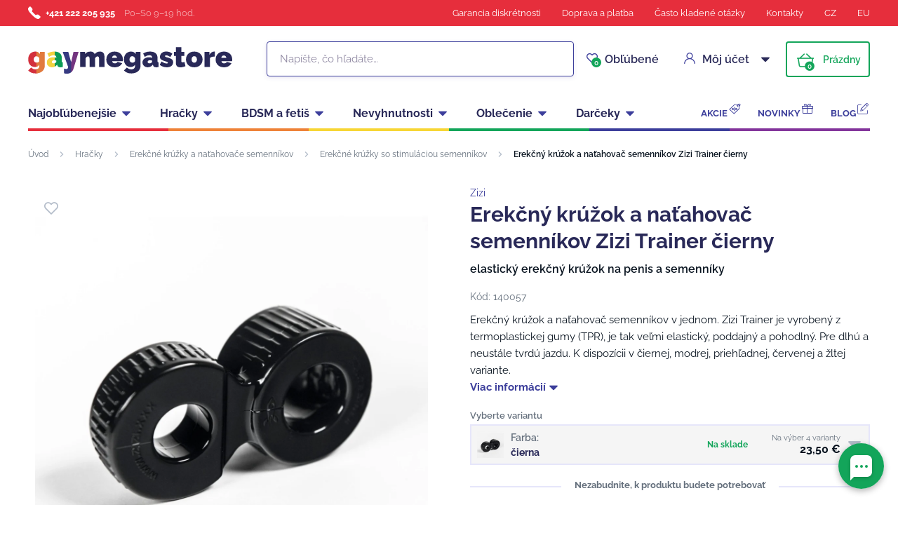

--- FILE ---
content_type: text/html; charset=UTF-8
request_url: https://www.gaymegastore.sk/erekcny-kruzok-a-natahovac-semennikov-zizi-trainer-cierny/
body_size: 26282
content:
<!DOCTYPE html>
<html lang="sk" class="no-js">
    <head>
        <meta http-equiv="Content-Type" content="text/html; charset=utf-8">
        <meta name="viewport" content="width=device-width, initial-scale=1, shrink-to-fit=no, minimum-scale=1">
        <meta name="description" content="Gay sexshop ✅ 100% diskrétnosť ✅ 600+ výdajných miest ✅ Všetko skladom ✅ Doručenie do 24 hodín ✅ Najväčší výber erotických hračiek za najnižšie ceny!">
        <meta name="format-detection" content="telephone=no">
        <meta http-equiv="X-UA-Compatible" content="IE=11" />
                                <link rel="alternate" hreflang="cs" href="https://www.gaymegastore.cz/erekcni-krouzek-a-natahovac-varlat-zizi-trainer-cerny/" />
            <link rel="alternate" hreflang="sk" href="https://www.gaymegastore.sk/erekcny-kruzok-a-natahovac-semennikov-zizi-trainer-cierny/" />
            <link rel="alternate" hreflang="en" href="https://www.gaymegastore.eu/zizi-trainer-cock-ring-ball-stretcher-black/" />
    
            
                            <link rel="apple-touch-icon" sizes="180x180" href="/gayMegaStore-favicons/apple-touch-icon.png">
            <link rel="icon" type="image/png" sizes="32x32" href="/gayMegaStore-favicons/favicon-32x32.png">
            <link rel="icon" type="image/png" sizes="16x16" href="/gayMegaStore-favicons/favicon-16x16.png">
            <link rel="manifest" href="/gayMegaStore-favicons/site.webmanifest" crossorigin="use-credentials">
            <meta name="msapplication-TileColor" content="#e62e3c">
            <meta name="theme-color" content="#ffffff">
            <style type="text/css">@font-face {font-family:Raleway;font-style:normal;font-weight:400;src:url(/cf-fonts/s/raleway/5.0.16/latin/400/normal.woff2);unicode-range:U+0000-00FF,U+0131,U+0152-0153,U+02BB-02BC,U+02C6,U+02DA,U+02DC,U+0304,U+0308,U+0329,U+2000-206F,U+2074,U+20AC,U+2122,U+2191,U+2193,U+2212,U+2215,U+FEFF,U+FFFD;font-display:swap;}@font-face {font-family:Raleway;font-style:normal;font-weight:400;src:url(/cf-fonts/s/raleway/5.0.16/latin-ext/400/normal.woff2);unicode-range:U+0100-02AF,U+0304,U+0308,U+0329,U+1E00-1E9F,U+1EF2-1EFF,U+2020,U+20A0-20AB,U+20AD-20CF,U+2113,U+2C60-2C7F,U+A720-A7FF;font-display:swap;}@font-face {font-family:Raleway;font-style:normal;font-weight:400;src:url(/cf-fonts/s/raleway/5.0.16/cyrillic/400/normal.woff2);unicode-range:U+0301,U+0400-045F,U+0490-0491,U+04B0-04B1,U+2116;font-display:swap;}@font-face {font-family:Raleway;font-style:normal;font-weight:400;src:url(/cf-fonts/s/raleway/5.0.16/cyrillic-ext/400/normal.woff2);unicode-range:U+0460-052F,U+1C80-1C88,U+20B4,U+2DE0-2DFF,U+A640-A69F,U+FE2E-FE2F;font-display:swap;}@font-face {font-family:Raleway;font-style:normal;font-weight:400;src:url(/cf-fonts/s/raleway/5.0.16/vietnamese/400/normal.woff2);unicode-range:U+0102-0103,U+0110-0111,U+0128-0129,U+0168-0169,U+01A0-01A1,U+01AF-01B0,U+0300-0301,U+0303-0304,U+0308-0309,U+0323,U+0329,U+1EA0-1EF9,U+20AB;font-display:swap;}@font-face {font-family:Raleway;font-style:normal;font-weight:600;src:url(/cf-fonts/s/raleway/5.0.16/vietnamese/600/normal.woff2);unicode-range:U+0102-0103,U+0110-0111,U+0128-0129,U+0168-0169,U+01A0-01A1,U+01AF-01B0,U+0300-0301,U+0303-0304,U+0308-0309,U+0323,U+0329,U+1EA0-1EF9,U+20AB;font-display:swap;}@font-face {font-family:Raleway;font-style:normal;font-weight:600;src:url(/cf-fonts/s/raleway/5.0.16/cyrillic-ext/600/normal.woff2);unicode-range:U+0460-052F,U+1C80-1C88,U+20B4,U+2DE0-2DFF,U+A640-A69F,U+FE2E-FE2F;font-display:swap;}@font-face {font-family:Raleway;font-style:normal;font-weight:600;src:url(/cf-fonts/s/raleway/5.0.16/latin/600/normal.woff2);unicode-range:U+0000-00FF,U+0131,U+0152-0153,U+02BB-02BC,U+02C6,U+02DA,U+02DC,U+0304,U+0308,U+0329,U+2000-206F,U+2074,U+20AC,U+2122,U+2191,U+2193,U+2212,U+2215,U+FEFF,U+FFFD;font-display:swap;}@font-face {font-family:Raleway;font-style:normal;font-weight:600;src:url(/cf-fonts/s/raleway/5.0.16/cyrillic/600/normal.woff2);unicode-range:U+0301,U+0400-045F,U+0490-0491,U+04B0-04B1,U+2116;font-display:swap;}@font-face {font-family:Raleway;font-style:normal;font-weight:600;src:url(/cf-fonts/s/raleway/5.0.16/latin-ext/600/normal.woff2);unicode-range:U+0100-02AF,U+0304,U+0308,U+0329,U+1E00-1E9F,U+1EF2-1EFF,U+2020,U+20A0-20AB,U+20AD-20CF,U+2113,U+2C60-2C7F,U+A720-A7FF;font-display:swap;}@font-face {font-family:Raleway;font-style:normal;font-weight:700;src:url(/cf-fonts/s/raleway/5.0.16/latin/700/normal.woff2);unicode-range:U+0000-00FF,U+0131,U+0152-0153,U+02BB-02BC,U+02C6,U+02DA,U+02DC,U+0304,U+0308,U+0329,U+2000-206F,U+2074,U+20AC,U+2122,U+2191,U+2193,U+2212,U+2215,U+FEFF,U+FFFD;font-display:swap;}@font-face {font-family:Raleway;font-style:normal;font-weight:700;src:url(/cf-fonts/s/raleway/5.0.16/cyrillic-ext/700/normal.woff2);unicode-range:U+0460-052F,U+1C80-1C88,U+20B4,U+2DE0-2DFF,U+A640-A69F,U+FE2E-FE2F;font-display:swap;}@font-face {font-family:Raleway;font-style:normal;font-weight:700;src:url(/cf-fonts/s/raleway/5.0.16/vietnamese/700/normal.woff2);unicode-range:U+0102-0103,U+0110-0111,U+0128-0129,U+0168-0169,U+01A0-01A1,U+01AF-01B0,U+0300-0301,U+0303-0304,U+0308-0309,U+0323,U+0329,U+1EA0-1EF9,U+20AB;font-display:swap;}@font-face {font-family:Raleway;font-style:normal;font-weight:700;src:url(/cf-fonts/s/raleway/5.0.16/latin-ext/700/normal.woff2);unicode-range:U+0100-02AF,U+0304,U+0308,U+0329,U+1E00-1E9F,U+1EF2-1EFF,U+2020,U+20A0-20AB,U+20AD-20CF,U+2113,U+2C60-2C7F,U+A720-A7FF;font-display:swap;}@font-face {font-family:Raleway;font-style:normal;font-weight:700;src:url(/cf-fonts/s/raleway/5.0.16/cyrillic/700/normal.woff2);unicode-range:U+0301,U+0400-045F,U+0490-0491,U+04B0-04B1,U+2116;font-display:swap;}</style>
        
            <script>
        currencyCode = 'EUR';
        gtmEnabled = true;
        dataLayer = [{"page":{"type":"product","category":["Hra\u010dky","Erek\u010dn\u00e9 kr\u00fa\u017eky a na\u0165ahova\u010de semenn\u00edkov","Erek\u010dn\u00e9 kr\u00fa\u017eky so stimul\u00e1ciou semenn\u00edkov"],"categoryId":["525","551","1362"],"categoryLevel":"3"},"user":{"type":"Visitor","state":"Anonymous","ipAddress":"18.219.53.68"},"event":"ec.productDetail","ecommerce":{"currencyCode":"EUR","detail":{"products":[{"id":"1150","name":"Erek\u010dn\u00fd kr\u00fa\u017eok a na\u0165ahova\u010d semenn\u00edkov Zizi Trainer \u010dierny","sku":"5420044210954","catNumber":"140057","price":"19.42","tax":"4.08","priceWithTax":"23.5","brand":"Zizi","category":"Hra\u010dky\/Erek\u010dn\u00e9 kr\u00fa\u017eky a na\u0165ahova\u010de semenn\u00edkov\/Erek\u010dn\u00e9 kr\u00fa\u017eky so stimul\u00e1ciou semenn\u00edkov","variant":"\u010dierna","availability":"Na sklade"}]}}}];
            </script>
    <!-- Google Tag Manager -->
    <script>(function(w,d,s,l,i){w[l]=w[l]||[];w[l].push({'gtm.start':
                new Date().getTime(),event:'gtm.js'});var f=d.getElementsByTagName(s)[0],
            j=d.createElement(s),dl=l!='dataLayer'?'&l='+l:'';j.async=true;j.src=
            'https://www.googletagmanager.com/gtm.js?id='+i+dl+ '';f.parentNode.insertBefore(j,f);
        })(window,document,'script','dataLayer','GTM-P4XJ79D');</script>
    <!-- End Google Tag Manager -->

        
            <!-- Begin Leadhub Pixel Code -->
    <script>
        (function(w,d,x,n,u,t,p,f,s,o){f='LHInsights';w[n]=w[f]=w[f]||function(n,d){
            (w[f].q=w[f].q||[]).push([n,d])};w[f].l=1*new Date();w[f].p=p;s=d.createElement(x);
            s.async=1;s.src=u+'?t='+t+(p?'&p='+p:'');o=d.getElementsByTagName(x)[0];o.parentNode.insertBefore(s,o)
        })(window,document,'script','lhi','//www.lhinsights.com/agent.js','gNqe773cRfOM9DF');

        lhi('pageview');
    </script>
    <!-- End Leadhub Pixel Code -->


                <link rel="stylesheet" href="https://www.sexshop51.cz/build/frontend-style-gaymegastore.d8104687.css">
                <link rel="stylesheet" href="https://www.sexshop51.cz/build/frontend-print-style-gaymegastore.da97b01a.css">

        
        <title>    Erekčný krúžok a naťahovač semenníkov Zizi Trainer čierny
 | Gaymegastore – gaymegastore.sk</title>
    </head>

    <body class="web" id="js-top" data-is-customer-logged="0">
            <!-- Google Tag Manager (noscript) -->
    <noscript><iframe src="https://www.googletagmanager.com/ns.html?id=GTM-P4XJ79D"
                      height="0" width="0" style="display:none;visibility:hidden"></iframe></noscript>
    <!-- End Google Tag Manager (noscript) -->

        
        

                    <div class="web__in">
        <div class="web__header">
                            
            
        
    <header class="header js-sticky-menu ">
        
        <div class="web__line web__line--header-info sticky-hidden">
            <div class="web__container">
                <div class="header__top">
                    <div class="header__top__left">
                                                    <div class="contact-us">
                                                                    <span class="contact-us__phone-icon">
                                        <i class="svg svg-phone"></i>
                                    </span>
                                                                <span class="contact-us__info">
                                                                            <a class="contact-us__phone-text" href="tel:+421 222 205 935">+421 222 205 935</a>
                                                                                                                <span class="contact-us__days">
                                            Po–So 9–19 hod.
                                        </span>
                                                                    </span>
                            </div>
                                            </div>

                    <div class="header__top__right">
                        <ul class="menu">
            <li class="menu__item">
                                                    <a class="menu__item__link" href="https://www.gaymegastore.sk/diskretny-nakup/">Garancia diskrétnosti</a>
        </li>
            <li class="menu__item">
                                                    <a class="menu__item__link" href="https://www.gaymegastore.sk/doprava-a-platba/">Doprava a platba</a>
        </li>
            <li class="menu__item">
                                                    <a class="menu__item__link" href="https://www.gaymegastore.sk/casto-kladene-otazky/">Často kladené otázky</a>
        </li>
            <li class="menu__item">
                                                    <a class="menu__item__link" href="https://www.gaymegastore.sk/kontakty/">Kontakty</a>
        </li>
            <li class="menu__item">
                                                    <a class="menu__item__link" href="https://www.gaymegastore.cz/">CZ</a>
        </li>
            <li class="menu__item">
                                                    <a class="menu__item__link" href="https://www.gaymegastore.eu/">EU</a>
        </li>
    </ul>

                                            </div>
                </div>
            </div>
        </div>

        <div class="web__line web__line--header">
            <div class="web__container">
                <div class="header__middle">
                    <div class="header__logo">
                                                    <a class="logo" href="https://www.gaymegastore.sk/">
                                                                    <img src="https://www.sexshop51.cz/public/frontend/images/logo-gaymegastore.svg" alt="Gaymegastore">
                                                            </a>
                                            </div>

                    <div class="header__search">
                        <div class="search" id="js-search-autocomplete">
    <form action="https://www.gaymegastore.sk/hladanie" method="get">
        <div class="search__form">
            <div class="search__form__input">
                <i class="svg svg-search search__form__input__icon"></i>
                <input
                    type="text"
                    name="q"
                    value=""
                    class="input search__input js-responsive-placeholder"
                    id="js-search-autocomplete-input"
                    autocomplete="off"
                    data-autocomplete-url="https://www.gaymegastore.sk/search/autocomplete/"
                    data-change-placeholder-ranges-px="0-768"
                    data-change-placeholder-long-text="Napíšte, čo hľadáte…"
                    data-change-placeholder-short-text="Hľadať"
                />
                <i class="svg svg-remove search__form__input__close js-search-autocomplete-close"></i>
            </div>
        </div>
        <div id="js-search-autocomplete-results"></div>
    </form>
</div>

                    </div>

                    <div class="header__info">
                                                <div id="js-wishlist-header-element" class="header__info__item" data-refresh-url="https://www.gaymegastore.sk/wishlist/total-products-count/">
                                                        <a class="box-dropdown__link display-none-tablet js-wishlist-container" href="https://www.gaymegastore.sk/wishlist/detail/0/" data-url="https://www.gaymegastore.sk/login/form?showRegistrationButton=1">
                                <span class="box-dropdown__link__icon">
                                    <i class="svg svg-heart"></i>
                                    <span class="box-dropdown__link__count js-wishlist-total-products-count">0</span>
                                </span>
                                Obľúbené
                            </a>
                            <div class="header__mobile-button">
                                <a class="header__mobile-button__in js-wishlist-container" href="https://www.gaymegastore.sk/wishlist/detail/0/" data-url="https://www.gaymegastore.sk/login/form?showRegistrationButton=1">
                                    <i class="svg svg-heart"></i>
                                    <span class="header__mobile-button__in__info">
                                        <span class="js-wishlist-total-products-count">0</span>
                                    </span>
                                </a>            
                            </div>
                        </div>
                        <div class="header__info__item">
                            <div class="box-dropdown display-none-tablet">
                                <div class="js-hover-intent js-login-link-desktop">
                                    <div class="box-dropdown__select">
                                        <i class="svg svg-user box-dropdown__select__icon"></i>
                                                                                    Môj účet
                                                                                <i class="box-dropdown__select__arrow box-dropdown__select__arrow--up svg svg-arrow"></i>
                                        <i class="box-dropdown__select__arrow box-dropdown__select__arrow--down svg svg-arrow"></i>
                                    </div>
                                                                            <div class="box-dropdown__options">
                                            <div class="box-login">
    <div class="box-login__block box-login__block--advantages">
        <p class="box-login__title">Nový zákazník?</p>
        <div class="box-login__button-registration">
            <a href="https://www.gaymegastore.sk/registracia/" class="btn js-registration-link-desktop">
                Vytvoriť nový účet
            </a>
        </div>
        <ul class="list-simple list-simple--with-icon">
                            <li class="list-simple__item">
                    <i class="list-simple__item__icon svg svg-discount-2"></i>
                    <p class="list-simple__item__text">Zvýhodnené ceny dopravy</p>
                </li>
                        <li class="list-simple__item">
                <i class="list-simple__item__icon svg svg-gestures"></i>
                <p class="list-simple__item__text">Rýchle nákupy bez vyplňovania údajov</p>
            </li>
            <li class="list-simple__item">
                <i class="list-simple__item__icon svg svg-star-2"></i>
                <p class="list-simple__item__text">Vaše najčastejšie objednávané produkty</p>
            </li>
            <li class="list-simple__item">
                <i class="list-simple__item__icon svg svg-online-store"></i>
                <p class="list-simple__item__text">Prioritná expedícia objednávok</p>
            </li>
            <li class="list-simple__item">
                <i class="list-simple__item__icon svg svg-precious-stone"></i>
                <p class="list-simple__item__text">VIP zákaznícka starostlivosť</p>
            </li>
            <li class="list-simple__item">
                <i class="list-simple__item__icon svg svg-rating"></i>
                <p class="list-simple__item__text">Zdieľajte svoje skúsenosti v recenziach</p>
            </li>
            <li class="list-simple__item">
                <i class="list-simple__item__icon svg svg-miscellaneous"></i>
                <p class="list-simple__item__text">Prednostné riešenie reklamácií</p>
            </li>
        </ul>
    </div>
    <div class="box-login__block box-login__block--grey">
                    <form name="front_login_form" method="post" action="/login/check/" class="js-front-login-dropdown" role="form">

            <div class="js-validation-errors-list js-validation-error-list-front_login_form form-error  display-none"><ul class="form-error__list"></ul></div>

    <p class="box-login__title">Prihláste sa</p>
    <div class="display-none in-message in-message--alert js-login-validation-errors"></div>

    <div class="box-login__item">
                <input type="text"  id="front_login_form_email" name="front_login_form[email]" required="required" placeholder="E-mail" class="input" />

    </div>

    <div class="box-login__item box-login__item--extra-gap">
                <input type="password"  id="front_login_form_password" name="front_login_form[password]" required="required" placeholder="Heslo" class="input" />

    </div>

    <div class="box-login__item box-login__item--extra-gap">
        <label class="form-choice">
            <input type="checkbox"  id="front_login_form_rememberMe" name="front_login_form[rememberMe]" class="input-checkbox" value="1" />
            <span>
                <i class="svg svg-ok"></i>
            </span>
            <span class="form-choice__label">
                Zapamätať
                <i class="svg svg-info in-icon in-icon--info js-tooltip"
                   data-toggle="tooltip" data-placement="right"
                   title="Zapamätáme si vaše prihlásenie na tomto zariadení na dobu 30 dní"
                ></i>
            </span>
        </label>
    </div>

    <div class="box-login__row">
        <div class="box-login__row__item">
                <button type="submit"  id="front_login_form_login" name="front_login_form[login]" class="btn--large btn">Prihlásiť sa</button>

        </div>

        
        <div class="box-login__row__item box-login__row__item--info">
            <a class="box-login__link" href="https://www.gaymegastore.sk/zabudnute-heslo/">Zabudnuté heslo</a>
        </div>
    </div>
            <input type="hidden"  id="front_login_form__token" name="front_login_form[_token]" class="input" value="BPUVhfBNhNqqIat8zEuNKGYVtKh6l05qDy8xfGzyksg" />
</form>
    

<script type="text/javascript">
            (function () {
                var runJsModel = function () {FpJsFormValidator.addModel({'id':'front_login_form','name':'front_login_form','type':'App\\Form\\Front\\Login\\LoginFormType','invalidMessage':'Táto hodnota nie je platná.','bubbling':true,'data':[],'transformers':[],'children':{'email':{'id':'front_login_form_email','name':'email','type':'Symfony\\Component\\Form\\Extension\\Core\\Type\\TextType','invalidMessage':'Táto hodnota nie je platná.','bubbling':false,'data':{'form':{'constraints':{'Symfony\\Component\\Validator\\Constraints\\NotBlank':[{'message':'Vyplňte prosím e-mail','allowNull':false,'normalizer':null,'payload':null}],'Shopsys\\FrameworkBundle\\Form\\Constraints\\Email':[{'message':'Táto hodnota nie je platná emailová adresa.','payload':null}]},'groups':['Default']}},'transformers':[],'children':[],'prototype':null},'password':{'id':'front_login_form_password','name':'password','type':'Symfony\\Component\\Form\\Extension\\Core\\Type\\PasswordType','invalidMessage':'Táto hodnota nie je platná.','bubbling':false,'data':{'form':{'constraints':{'Symfony\\Component\\Validator\\Constraints\\NotBlank':[{'message':'Vyplňte prosím heslo','allowNull':false,'normalizer':null,'payload':null}]},'groups':['Default']}},'transformers':[],'children':[],'prototype':null},'rememberMe':{'id':'front_login_form_rememberMe','name':'rememberMe','type':'Symfony\\Component\\Form\\Extension\\Core\\Type\\CheckboxType','invalidMessage':'Táto hodnota nie je platná.','bubbling':false,'data':[],'transformers':[{'trueValue':'1','falseValues':[null],'name':'Symfony\\Component\\Form\\Extension\\Core\\DataTransformer\\BooleanToStringTransformer'}],'children':[],'prototype':null}},'prototype':null}, false);};
                if (typeof FpJsFormValidator !== "undefined" ) {
                    runJsModel();
                } else {
                    var addListener = document.addEventListener || document.attachEvent;
                    var removeListener = document.removeEventListener || document.detachEvent;
                    var eventName = document.addEventListener ? "DOMContentLoaded" : "onreadystatechange";
                    addListener.call(document, eventName, function (callee) {
                        removeListener.call(this, eventName, callee, false);
                        runJsModel();
                    }, false);
                }
            })();</script>
    </div>
</div>

                                        </div>
                                                                    </div>
                            </div>
                            <div class="header__mobile-button">
                                <span class="header__mobile-button__in js-responsive-toggle" data-element="js-user-menu" data-hide-on-click-out="true">
                                    <i class="svg svg-user"></i>
                                </span>
                                <div class="header__mobile-button__menu" id="js-user-menu">
                                                                            <a class="header__mobile-button__menu__link js-login-button" href="https://www.gaymegastore.sk/prihlasenie/" data-url="https://www.gaymegastore.sk/login/form">
                                            Prihlásiť sa
                                        </a>
                                        <a class="header__mobile-button__menu__link" href="https://www.gaymegastore.sk/registracia/">
                                            Registrácia
                                        </a>
                                        <div class="box-login box-login--mobile">
                                            <div class="box-login__block box-login__block--advantages">
                                                <p class="box-login__title">Nový zákazník?</p>
                                                <div class="box-login__button-registration">
                                                    <a href="https://www.gaymegastore.sk/registracia/" class="btn js-registration-link-desktop">
                                                        Vytvoriť nový účet
                                                    </a>
                                                </div>
                                                <ul class="list-simple list-simple--with-icon">
                                                                                                            <li class="list-simple__item">
                                                            <i class="list-simple__item__icon svg svg-discount-2"></i>
                                                            <p class="list-simple__item__text">Zvýhodnené ceny dopravy</p>
                                                        </li>
                                                                                                        <li class="list-simple__item">
                                                        <i class="list-simple__item__icon svg svg-gestures"></i>
                                                        <p class="list-simple__item__text">Rýchle nákupy bez vyplňovania údajov</p>
                                                    </li>
                                                    <li class="list-simple__item">
                                                        <i class="list-simple__item__icon svg svg-star-2"></i>
                                                        <p class="list-simple__item__text">Vaše najčastejšie objednávané produkty</p>
                                                    </li>
                                                    <li class="list-simple__item">
                                                        <i class="list-simple__item__icon svg svg-online-store"></i>
                                                        <p class="list-simple__item__text">Prioritná expedícia objednávok</p>
                                                    </li>
                                                    <li class="list-simple__item">
                                                        <i class="list-simple__item__icon svg svg-precious-stone"></i>
                                                        <p class="list-simple__item__text">VIP zákaznícka starostlivosť</p>
                                                    </li>
                                                    <li class="list-simple__item">
                                                        <i class="list-simple__item__icon svg svg-rating"></i>
                                                        <p class="list-simple__item__text">Zdieľajte svoje skúsenosti v recenziach</p>
                                                    </li>
                                                    <li class="list-simple__item">
                                                        <i class="list-simple__item__icon svg svg-miscellaneous"></i>
                                                        <p class="list-simple__item__text">Prednostné riešenie reklamácií</p>
                                                    </li>
                                                </ul>
                                            </div>
                                        </div>
                                                                    </div>
                            </div>
                        </div>
                        <div class="header__info__item">
                                                                                        <div id="js-cart-box" data-reload-url="https://www.gaymegastore.sk/cart/box/">
    <div class="box-dropdown box-dropdown--secondary display-none-tablet">
        <div class="js-hover-intent" hover-intent-interval="0" hover-intent-timeout="0">
            <a class="box-dropdown__select box-dropdown__select--small-padding" href="https://www.gaymegastore.sk/kosik/">
                <div class="cart">
                    <div class="cart__block">
                        <span class="cart__icon">
                            <i class="svg svg-cart"></i>
                            <span class="cart__icon__count">
                                                                    0
                                                            </span>
                        </span>
                        <div class="cart__info js-cart-info">
                                                            Prázdny
                                                    </div>
                    </div>
                </div>
                            </a>
                                </div>
    </div>
    <div class="header__mobile-button header__mobile-button--cart">
        <a class="header__mobile-button__in" href="https://www.gaymegastore.sk/kosik/">
            <i class="svg svg-cart"></i>
            <span class="header__mobile-button__in__info">
                                    0
                            </span>
        </a>
    </div>
    <span class="js-leadhub-cart-data" data-leadhub-cart-data="{&quot;products&quot;:[]}"></span>
</div>

                                                    </div>
                    </div>

                    <div class="header__mobile">
                        <div class="header__mobile-button header__mobile-button--menu">
                            <span class="header__mobile-button__in js-responsive-toggle js-menu-mobile-button" data-element="js-menu-mobile-content" data-hide-on-click-out="false" data-animation="false">
                                <i class="svg svg-burger-menu header__mobile-button__burger open"></i>
                                <i class="svg svg-burger-close header__mobile-button__burger close"></i>
                                <span class="header__mobile-button__burger-text">Menu</span>
                            </span>
                        </div>
                    </div>
                </div>
            </div>
        </div>

        <div class="web__line web__line--horizontal-menu web__line--with-border-bottom">
            <div class="web__container">
                <div class="header__bottom">
                                                                





<ul class="list-header-categories">
                                <li class="list-header-categories__item js-hover-intent">
        <div class="list-header-categories__select">
            <a class="list-header-categories__select__link" href="https://www.gaymegastore.sk/najoblubenejsie/">Najobľúbenejšie</a>
            <i class="list-header-categories__select__arrow list-header-categories__select__arrow--up svg svg-arrow"></i>
            <i class="list-header-categories__select__arrow list-header-categories__select__arrow--down svg svg-arrow"></i>
        </div>
                <div class="list-header-categories__content">
        <div class="list-header-categories__content__wrap">
                                        <div class="list-header-categories__content__left">
                    <div class="list-header-categories__content__left__top">
                        <ul class="list-menu list-menu--main list-menu--2-columns">
                                                            <li class="list-menu__item list-menu__item--level-1">
        <a class="list-menu__item__link list-menu__item__link--with-underline" href="https://www.gaymegastore.sk/analne-hracky/">
            <div class="list-menu__item__image">
                            <picture>
                        <img  alt="Análne hračky" title="Análne hračky" src="https://www.sexshop51.cz/content/images/category/default/6084.png" loading="lazy" data-src="https://www.sexshop51.cz/content/images/category/default/6084.png" class="image-category" itemprop="image" />        </picture>
    
            </div>
            <p class="list-menu__item__text">Análne hračky</p>
        </a>
    </li>

                                <li class="list-menu__item list-menu__item--level-1">
        <a class="list-menu__item__link list-menu__item__link--with-underline" href="https://www.gaymegastore.sk/erekcne-kruzky-a-natahovace-semennikov/">
            <div class="list-menu__item__image">
                            <picture>
                        <img  alt="Erekčné krúžky a naťahovače semenníkov" title="Erekčné krúžky a naťahovače semenníkov" src="https://www.sexshop51.cz/content/images/category/default/6087.png" loading="lazy" data-src="https://www.sexshop51.cz/content/images/category/default/6087.png" class="image-category" itemprop="image" />        </picture>
    
            </div>
            <p class="list-menu__item__text">Erekčné krúžky a naťahovače semenníkov</p>
        </a>
    </li>

                                <li class="list-menu__item list-menu__item--level-1">
        <a class="list-menu__item__link list-menu__item__link--with-underline" href="https://www.gaymegastore.sk/lubrikacne-gely/">
            <div class="list-menu__item__image">
                            <picture>
                        <img  alt="Lubrikačné gély" title="Lubrikačné gély" src="https://www.sexshop51.cz/content/images/category/default/6090.jpg" loading="lazy" data-src="https://www.sexshop51.cz/content/images/category/default/6090.jpg" class="image-category" itemprop="image" />        </picture>
    
            </div>
            <p class="list-menu__item__text">Lubrikačné gély</p>
        </a>
    </li>

                                <li class="list-menu__item list-menu__item--with-border list-menu__item--level-1">
        <a class="list-menu__item__link list-menu__item__link--with-underline" href="https://www.gaymegastore.sk/cistice-koze/">
            <div class="list-menu__item__image">
                            <picture>
                        <img  alt="Poppers" title="Poppers" src="https://www.sexshop51.cz/content/images/category/default/34549.jpg" loading="lazy" data-src="https://www.sexshop51.cz/content/images/category/default/34549.jpg" class="image-category" itemprop="image" />        </picture>
    
            </div>
            <p class="list-menu__item__text">Poppers</p>
        </a>
    </li>

                            <li class="list-menu__item">
        <a class="list-menu__item__link list-menu__item__link--with-underline" href="https://www.gaymegastore.sk/masturbatory/">
            <div class="list-menu__item__image">
                            <picture>
                        <img  alt="Masturbátory" title="Masturbátory" src="https://www.sexshop51.cz/content/images/category/default/6098.jpg" loading="lazy" data-src="https://www.sexshop51.cz/content/images/category/default/6098.jpg" class="image-category" itemprop="image" />        </picture>
    
            </div>
            <p class="list-menu__item__text">Masturbátory</p>
        </a>
    </li>

                        <li class="list-menu__item">
        <a class="list-menu__item__link list-menu__item__link--with-underline" href="https://www.gaymegastore.sk/kondomy/">
            <div class="list-menu__item__image">
                            <picture>
                        <img  alt="Kondómy" title="Kondómy" src="https://www.sexshop51.cz/content/images/category/default/6101.jpg" loading="lazy" data-src="https://www.sexshop51.cz/content/images/category/default/6101.jpg" class="image-category" itemprop="image" />        </picture>
    
            </div>
            <p class="list-menu__item__text">Kondómy</p>
        </a>
    </li>

                        <li class="list-menu__item">
        <a class="list-menu__item__link list-menu__item__link--with-underline" href="https://www.gaymegastore.sk/spodne-pradlo/">
            <div class="list-menu__item__image">
                            <picture>
                        <img  alt="Spodné prádlo" title="Spodné prádlo" src="https://www.sexshop51.cz/content/images/category/default/6105.jpg" loading="lazy" data-src="https://www.sexshop51.cz/content/images/category/default/6105.jpg" class="image-category" itemprop="image" />        </picture>
    
            </div>
            <p class="list-menu__item__text">Spodné prádlo</p>
        </a>
    </li>

                        <li class="list-menu__item">
        <a class="list-menu__item__link list-menu__item__link--with-underline" href="https://www.gaymegastore.sk/analne-sprchy-a-intimna-hygiena/">
            <div class="list-menu__item__image">
                            <picture>
                        <img  alt="Análne sprchy a intímna hygiena" title="Análne sprchy a intímna hygiena" src="https://www.sexshop51.cz/content/images/category/default/6108.jpg" loading="lazy" data-src="https://www.sexshop51.cz/content/images/category/default/6108.jpg" class="image-category" itemprop="image" />        </picture>
    
            </div>
            <p class="list-menu__item__text">Análne sprchy a intímna hygiena</p>
        </a>
    </li>

                        <li class="list-menu__item">
        <a class="list-menu__item__link list-menu__item__link--with-underline" href="https://www.gaymegastore.sk/navleky-na-penis/">
            <div class="list-menu__item__image">
                            <picture>
                        <img  alt="Návleky na penis" title="Návleky na penis" src="https://www.sexshop51.cz/content/images/category/default/6111.jpg" loading="lazy" data-src="https://www.sexshop51.cz/content/images/category/default/6111.jpg" class="image-category" itemprop="image" />        </picture>
    
            </div>
            <p class="list-menu__item__text">Návleky na penis</p>
        </a>
    </li>

                        <li class="list-menu__item">
        <a class="list-menu__item__link list-menu__item__link--with-underline" href="https://www.gaymegastore.sk/dilatatory-a-penis-plugy/">
            <div class="list-menu__item__image">
                            <picture>
                        <img  alt="Dilatátory a penis plugy" title="Dilatátory a penis plugy" src="https://www.sexshop51.cz/content/images/category/default/6114.jpg" loading="lazy" data-src="https://www.sexshop51.cz/content/images/category/default/6114.jpg" class="image-category" itemprop="image" />        </picture>
    
            </div>
            <p class="list-menu__item__text">Dilatátory a penis plugy</p>
        </a>
    </li>

                        <li class="list-menu__item">
        <a class="list-menu__item__link list-menu__item__link--with-underline" href="https://www.gaymegastore.sk/sukacie-stroje-2/">
            <div class="list-menu__item__image">
                            <picture>
                        <img  alt="Šukacie stroje" title="Šukacie stroje" src="https://www.sexshop51.cz/content/images/category/default/6117.jpg" loading="lazy" data-src="https://www.sexshop51.cz/content/images/category/default/6117.jpg" class="image-category" itemprop="image" />        </picture>
    
            </div>
            <p class="list-menu__item__text">Šukacie stroje</p>
        </a>
    </li>

                        <li class="list-menu__item">
        <a class="list-menu__item__link list-menu__item__link--with-underline" href="https://www.gaymegastore.sk/vakuove-pumpy-na-penis/">
            <div class="list-menu__item__image">
                            <picture>
                        <img  alt="Vákuové pumpy na penis" title="Vákuové pumpy na penis" src="https://www.sexshop51.cz/content/images/category/default/6120.jpg" loading="lazy" data-src="https://www.sexshop51.cz/content/images/category/default/6120.jpg" class="image-category" itemprop="image" />        </picture>
    
            </div>
            <p class="list-menu__item__text">Vákuové pumpy na penis</p>
        </a>
    </li>

                        <li class="list-menu__item">
        <a class="list-menu__item__link list-menu__item__link--with-underline" href="https://www.gaymegastore.sk/mr-hankey-s-toys/">
            <div class="list-menu__item__image">
                            <picture>
                        <img  alt="Mr. Hankey’s Toys" title="Mr. Hankey’s Toys" src="https://www.sexshop51.cz/content/images/category/default/6124.png" loading="lazy" data-src="https://www.sexshop51.cz/content/images/category/default/6124.png" class="image-category" itemprop="image" />        </picture>
    
            </div>
            <p class="list-menu__item__text">Mr. Hankey’s Toys</p>
        </a>
    </li>

                        <li class="list-menu__item">
        <a class="list-menu__item__link list-menu__item__link--with-underline" href="https://www.gaymegastore.sk/weredog/">
            <div class="list-menu__item__image">
                            <picture>
                        <img  alt="Weredog" title="Weredog" src="https://www.sexshop51.cz/content/images/category/default/6126.png" loading="lazy" data-src="https://www.sexshop51.cz/content/images/category/default/6126.png" class="image-category" itemprop="image" />        </picture>
    
            </div>
            <p class="list-menu__item__text">Weredog</p>
        </a>
    </li>

                        <li class="list-menu__item">
        <a class="list-menu__item__link list-menu__item__link--with-underline" href="https://www.gaymegastore.sk/bondage/">
            <div class="list-menu__item__image">
                            <picture>
                        <img  alt="Bondage" title="Bondage" src="https://www.sexshop51.cz/content/images/category/default/6129.jpg" loading="lazy" data-src="https://www.sexshop51.cz/content/images/category/default/6129.jpg" class="image-category" itemprop="image" />        </picture>
    
            </div>
            <p class="list-menu__item__text">Bondage</p>
        </a>
    </li>

                        <li class="list-menu__item">
        <a class="list-menu__item__link list-menu__item__link--with-underline" href="https://www.gaymegastore.sk/elektrosex-elektrostimulacia/">
            <div class="list-menu__item__image">
                            <picture>
                        <img  alt="Elektrosex, elektrostimulácia" title="Elektrosex, elektrostimulácia" src="https://www.sexshop51.cz/content/images/category/default/6132.jpg" loading="lazy" data-src="https://www.sexshop51.cz/content/images/category/default/6132.jpg" class="image-category" itemprop="image" />        </picture>
    
            </div>
            <p class="list-menu__item__text">Elektrosex, elektrostimulácia</p>
        </a>
    </li>

                        <li class="list-menu__item">
        <a class="list-menu__item__link list-menu__item__link--with-underline" href="https://www.gaymegastore.sk/fetis/">
            <div class="list-menu__item__image">
                            <picture>
                        <img  alt="Fetiš" title="Fetiš" src="https://www.sexshop51.cz/content/images/category/default/6135.jpg" loading="lazy" data-src="https://www.sexshop51.cz/content/images/category/default/6135.jpg" class="image-category" itemprop="image" />        </picture>
    
            </div>
            <p class="list-menu__item__text">Fetiš</p>
        </a>
    </li>

                        <li class="list-menu__item">
        <a class="list-menu__item__link list-menu__item__link--with-underline" href="https://www.gaymegastore.sk/postroje-harnessy/">
            <div class="list-menu__item__image">
                            <picture>
                        <img  alt="Postroje, harnessy" title="Postroje, harnessy" src="https://www.sexshop51.cz/content/images/category/default/6138.jpg" loading="lazy" data-src="https://www.sexshop51.cz/content/images/category/default/6138.jpg" class="image-category" itemprop="image" />        </picture>
    
            </div>
            <p class="list-menu__item__text">Postroje, harnessy</p>
        </a>
    </li>

                        <li class="list-menu__item">
        <a class="list-menu__item__link list-menu__item__link--with-underline" href="https://www.gaymegastore.sk/masky-kukly-a-roubiky/">
            <div class="list-menu__item__image">
                            <picture>
                        <img  alt="Masky, kukly a roubíky" title="Masky, kukly a roubíky" src="https://www.sexshop51.cz/content/images/category/default/6145.jpg" loading="lazy" data-src="https://www.sexshop51.cz/content/images/category/default/6145.jpg" class="image-category" itemprop="image" />        </picture>
    
            </div>
            <p class="list-menu__item__text">Masky, kukly a roubíky</p>
        </a>
    </li>

    
                        </ul>
                    </div>

                        <div class="list-header-categories__content__left__bottom">
        <ul class="list-articles-menu">
                            <li class="list-articles-menu__item">
                    <a class="list-articles-menu__item__link" href="https://www.gaymegastore.sk/novinky-2/">Novinky</a>
                </li>
                                        <li class="list-articles-menu__item">
                    <a class="list-articles-menu__item__link" href="https://www.gaymegastore.sk/akcie/">Akcie</a>
                </li>
                                        <li class="list-articles-menu__item">
                    <a class="list-articles-menu__item__link" href="https://www.gaymegastore.sk/znacky/">Značky</a>
                </li>
                                </ul>
    </div>
                </div>

                

    <div class="list-header-categories__content__right">
        <p class="list-header-categories__content__title">
            Odporúčame
        </p>
        <ul class="list-top-products">
                                            
                <li class="list-top-products__item">
                    <div class="list-top-products__item__image">
                        <a href="https://www.gaymegastore.sk/dildo-toyjoy-get-real-extra-thick-20-cm/">
                                        <picture>
                        <img  alt="Dildo ToyJoy Get Real Extra Thick 20 cm" title="Dildo ToyJoy Get Real Extra Thick 20 cm" src="https://www.sexshop51.cz/content/images/product/galleryThumbnail/60098.jpg" loading="lazy" data-src="https://www.sexshop51.cz/content/images/product/galleryThumbnail/60098.jpg" class="image-product-galleryThumbnail" itemprop="image" />        </picture>
    
                        </a>
                    </div>
                    <div class="list-top-products__item__content">
                                                                <div class="in-flag in-flag--static in-flag--small">
                            <span class="in-flag__item" style="background-color: #ff007a;">
                    Novinka
                </span>
                                </div>
    
                                                    <a class="list-top-products__item__brand" href="https://www.gaymegastore.sk/toyjoy/">
                                ToyJoy
                            </a>
                                                <a class="list-top-products__item__name" href="https://www.gaymegastore.sk/dildo-toyjoy-get-real-extra-thick-20-cm/">
                            Dildo ToyJoy Get Real Extra Thick 20 cm
                        </a>
                                                    <p class="list-top-products__item__text">
                                realistické dildo s prísavkou 20,3 x 5 cm
                            </p>
                        
                                                    <div class="list-top-products__item__prices">
                                <span class="list-top-products__item__prices__new">
                                                                            38,90 €
                                                                    </span>
                                                            </div>
                        
                        <div class="list-top-products__item__expedition">
                            
<div class="in-availability">
            <div class="in-availability__info in-availability__info--in-stock">
            <span >
                Skladom 3 ks            </span>
        </div>
        <div class="in-availability__text">
                            Doručíme zajtra po celej SR
                    </div>
    </div>
                        </div>
                    </div>
                </li>
                                            
                <li class="list-top-products__item">
                    <div class="list-top-products__item__image">
                        <a href="https://www.gaymegastore.sk/kukla-furrjoi-silicone-husky-hood-moss/">
                                        <picture>
                        <img  alt="Kukla Furrjoi Silicone Husky Hood Moss" title="Kukla Furrjoi Silicone Husky Hood Moss" src="https://www.sexshop51.cz/content/images/product/galleryThumbnail/60183.jpg" loading="lazy" data-src="https://www.sexshop51.cz/content/images/product/galleryThumbnail/60183.jpg" class="image-product-galleryThumbnail" itemprop="image" />        </picture>
    
                        </a>
                    </div>
                    <div class="list-top-products__item__content">
                                                                <div class="in-flag in-flag--static in-flag--small">
                            <span class="in-flag__item" style="background-color: #ff007a;">
                    Novinka
                </span>
                                </div>
    
                                                    <a class="list-top-products__item__brand" href="https://www.gaymegastore.sk/furrjoi/">
                                Furrjoi
                            </a>
                                                <a class="list-top-products__item__name" href="https://www.gaymegastore.sk/kukla-furrjoi-silicone-husky-hood-moss/">
                            Kukla Furrjoi Silicone Husky Hood Moss
                        </a>
                                                    <p class="list-top-products__item__text">
                                silikónová psia maska
                            </p>
                        
                                                    <div class="list-top-products__item__prices">
                                <span class="list-top-products__item__prices__new">
                                                                            319,00 €
                                                                    </span>
                                                            </div>
                        
                        <div class="list-top-products__item__expedition">
                            
<div class="in-availability">
            <div class="in-availability__info in-availability__info--in-stock">
            <span >
                Posledný kus skladom            </span>
        </div>
        <div class="in-availability__text">
                            Doručíme zajtra po celej SR
                    </div>
    </div>
                        </div>
                    </div>
                </li>
                    </ul>
    </div>
                    </div>
    </div>

    </li>

                            <li class="list-header-categories__item js-hover-intent">
        <div class="list-header-categories__select">
            <a class="list-header-categories__select__link" href="https://www.gaymegastore.sk/hracky/">Hračky</a>
            <i class="list-header-categories__select__arrow list-header-categories__select__arrow--up svg svg-arrow"></i>
            <i class="list-header-categories__select__arrow list-header-categories__select__arrow--down svg svg-arrow"></i>
        </div>
                <div class="list-header-categories__content">
        <div class="list-header-categories__content__wrap">
                                        <ul class="list-menu-categories">
                                        <li class="list-menu-categories__item">
            <a class="list-menu-categories__item__image" href="https://www.gaymegastore.sk/analne-hracky/">
                            <picture>
                        <img  alt="Análne hračky" title="Análne hračky" src="https://www.sexshop51.cz/content/images/category/default/3979.png" loading="lazy" data-src="https://www.sexshop51.cz/content/images/category/default/3979.png" class="image-category" itemprop="image" />        </picture>
    
            </a>
            <div class="list-menu-categories__item__content">
                <h3 class="list-menu-categories__item__title">
                    <a class="list-menu-categories__item__title__link" href="https://www.gaymegastore.sk/analne-hracky/">Análne hračky</a>
                </h3>
                <ul class="list-menu-categories__sub-list">
                                                                    <li class="list-menu-categories__sub-list__item">
                <a class="list-menu-categories__sub-list__item__link" href="https://www.gaymegastore.sk/analne-dilda/">Análne dildá</a>
            </li>
                                            <li class="list-menu-categories__sub-list__item">
                <a class="list-menu-categories__sub-list__item__link" href="https://www.gaymegastore.sk/analne-koliky/">Análne kolíky</a>
            </li>
                                            <li class="list-menu-categories__sub-list__item">
                <a class="list-menu-categories__sub-list__item__link" href="https://www.gaymegastore.sk/nafukovacie-analne-dilda-a-koliky/">Nafukovacie análne dildá a kolíky</a>
            </li>
                                            <li class="list-menu-categories__sub-list__item">
                <a class="list-menu-categories__sub-list__item__link" href="https://www.gaymegastore.sk/xxl-analne-dilda-a-koliky/">XXL análne dildá a kolíky</a>
            </li>
                <li class="list-menu-categories__sub-list__item">
            <a class="list-menu-categories__sub-list__item__link" href="https://www.gaymegastore.sk/analne-hracky/">…</a>
        </li>
    
                </ul>
            </div>
        </li>
                    <li class="list-menu-categories__item">
            <a class="list-menu-categories__item__image" href="https://www.gaymegastore.sk/erekcne-kruzky-a-natahovace-semennikov/">
                            <picture>
                        <img  alt="Erekčné krúžky a naťahovače semenníkov" title="Erekčné krúžky a naťahovače semenníkov" src="https://www.sexshop51.cz/content/images/category/default/4432.png" loading="lazy" data-src="https://www.sexshop51.cz/content/images/category/default/4432.png" class="image-category" itemprop="image" />        </picture>
    
            </a>
            <div class="list-menu-categories__item__content">
                <h3 class="list-menu-categories__item__title">
                    <a class="list-menu-categories__item__title__link" href="https://www.gaymegastore.sk/erekcne-kruzky-a-natahovace-semennikov/">Erekčné krúžky a naťahovače semenníkov</a>
                </h3>
                <ul class="list-menu-categories__sub-list">
                                                                    <li class="list-menu-categories__sub-list__item">
                <a class="list-menu-categories__sub-list__item__link" href="https://www.gaymegastore.sk/zakladne-erekcne-kruzky/">Základné erekčné krúžky</a>
            </li>
                                            <li class="list-menu-categories__sub-list__item">
                <a class="list-menu-categories__sub-list__item__link" href="https://www.gaymegastore.sk/erekcne-kruzky-so-stimulaciou-semennikov/">Erekčné krúžky so stimuláciou semenníkov</a>
            </li>
                                            <li class="list-menu-categories__sub-list__item">
                <a class="list-menu-categories__sub-list__item__link" href="https://www.gaymegastore.sk/elasticke-erekcne-kruzky/">Elastické erekčné krúžky</a>
            </li>
                <li class="list-menu-categories__sub-list__item">
            <a class="list-menu-categories__sub-list__item__link" href="https://www.gaymegastore.sk/erekcne-kruzky-a-natahovace-semennikov/">…</a>
        </li>
    
                </ul>
            </div>
        </li>
                    <li class="list-menu-categories__item">
            <a class="list-menu-categories__item__image" href="https://www.gaymegastore.sk/masturbatory/">
                            <picture>
                        <img  alt="Masturbátory" title="Masturbátory" src="https://www.sexshop51.cz/content/images/category/default/4440.jpg" loading="lazy" data-src="https://www.sexshop51.cz/content/images/category/default/4440.jpg" class="image-category" itemprop="image" />        </picture>
    
            </a>
            <div class="list-menu-categories__item__content">
                <h3 class="list-menu-categories__item__title">
                    <a class="list-menu-categories__item__title__link" href="https://www.gaymegastore.sk/masturbatory/">Masturbátory</a>
                </h3>
                <ul class="list-menu-categories__sub-list">
                                                                    <li class="list-menu-categories__sub-list__item">
                <a class="list-menu-categories__sub-list__item__link" href="https://www.gaymegastore.sk/automaticke-masturbatory/">Automatické masturbátory</a>
            </li>
                                            <li class="list-menu-categories__sub-list__item">
                <a class="list-menu-categories__sub-list__item__link" href="https://www.gaymegastore.sk/vibracne-masturbatory/">Vibračné masturbátory</a>
            </li>
                                            <li class="list-menu-categories__sub-list__item">
                <a class="list-menu-categories__sub-list__item__link" href="https://www.gaymegastore.sk/umele-analy/">Umelé anály</a>
            </li>
                                            <li class="list-menu-categories__sub-list__item">
                <a class="list-menu-categories__sub-list__item__link" href="https://www.gaymegastore.sk/fleshjack-fleshlight/">Fleshjack, Fleshlight</a>
            </li>
                <li class="list-menu-categories__sub-list__item">
            <a class="list-menu-categories__sub-list__item__link" href="https://www.gaymegastore.sk/masturbatory/">…</a>
        </li>
    
                </ul>
            </div>
        </li>
                    <li class="list-menu-categories__item">
            <a class="list-menu-categories__item__image" href="https://www.gaymegastore.sk/vac-u-lock-a-hung-system/">
                            <picture>
                        <img  alt="Vac-U-Lock a HUNG systém" title="Vac-U-Lock a HUNG systém" src="https://www.sexshop51.cz/content/images/category/default/6080.png" loading="lazy" data-src="https://www.sexshop51.cz/content/images/category/default/6080.png" class="image-category" itemprop="image" />        </picture>
    
            </a>
            <div class="list-menu-categories__item__content">
                <h3 class="list-menu-categories__item__title">
                    <a class="list-menu-categories__item__title__link" href="https://www.gaymegastore.sk/vac-u-lock-a-hung-system/">Vac-U-Lock a HUNG systém</a>
                </h3>
                <ul class="list-menu-categories__sub-list">
                                                                    <li class="list-menu-categories__sub-list__item">
                <a class="list-menu-categories__sub-list__item__link" href="https://www.gaymegastore.sk/dilda-a-analne-koliky/">Dildá a análne kolíky</a>
            </li>
                                            <li class="list-menu-categories__sub-list__item">
                <a class="list-menu-categories__sub-list__item__link" href="https://www.gaymegastore.sk/postroje-a-strap-on-harnessy/">Postroje a strap-on harnessy</a>
            </li>
                <li class="list-menu-categories__sub-list__item">
            <a class="list-menu-categories__sub-list__item__link" href="https://www.gaymegastore.sk/vac-u-lock-a-hung-system/">…</a>
        </li>
    
                </ul>
            </div>
        </li>
                    <li class="list-menu-categories__item">
            <a class="list-menu-categories__item__image" href="https://www.gaymegastore.sk/sukacie-stroje-2/">
                            <picture>
                        <img  alt="Šukacie stroje" title="Šukacie stroje" src="https://www.sexshop51.cz/content/images/category/default/3990.jpg" loading="lazy" data-src="https://www.sexshop51.cz/content/images/category/default/3990.jpg" class="image-category" itemprop="image" />        </picture>
    
            </a>
            <div class="list-menu-categories__item__content">
                <h3 class="list-menu-categories__item__title">
                    <a class="list-menu-categories__item__title__link" href="https://www.gaymegastore.sk/sukacie-stroje-2/">Šukacie stroje</a>
                </h3>
                <ul class="list-menu-categories__sub-list">
                                                                    <li class="list-menu-categories__sub-list__item">
                <a class="list-menu-categories__sub-list__item__link" href="https://www.gaymegastore.sk/prislusenstvo-pre-sukacie-stroje/">Príslušenstvo pre šukacie stroje</a>
            </li>
                <li class="list-menu-categories__sub-list__item">
            <a class="list-menu-categories__sub-list__item__link" href="https://www.gaymegastore.sk/sukacie-stroje-2/">…</a>
        </li>
    
                </ul>
            </div>
        </li>
                    <li class="list-menu-categories__item">
            <a class="list-menu-categories__item__image" href="https://www.gaymegastore.sk/vakuove-pumpy-na-penis/">
                            <picture>
                        <img  alt="Vákuové pumpy na penis" title="Vákuové pumpy na penis" src="https://www.sexshop51.cz/content/images/category/default/4437.jpg" loading="lazy" data-src="https://www.sexshop51.cz/content/images/category/default/4437.jpg" class="image-category" itemprop="image" />        </picture>
    
            </a>
            <div class="list-menu-categories__item__content">
                <h3 class="list-menu-categories__item__title">
                    <a class="list-menu-categories__item__title__link" href="https://www.gaymegastore.sk/vakuove-pumpy-na-penis/">Vákuové pumpy na penis</a>
                </h3>
                <ul class="list-menu-categories__sub-list">
                        
                </ul>
            </div>
        </li>
                    <li class="list-menu-categories__item">
            <a class="list-menu-categories__item__image" href="https://www.gaymegastore.sk/navleky-na-penis/">
                            <picture>
                        <img  alt="Návleky na penis" title="Návleky na penis" src="https://www.sexshop51.cz/content/images/category/default/4467.jpg" loading="lazy" data-src="https://www.sexshop51.cz/content/images/category/default/4467.jpg" class="image-category" itemprop="image" />        </picture>
    
            </a>
            <div class="list-menu-categories__item__content">
                <h3 class="list-menu-categories__item__title">
                    <a class="list-menu-categories__item__title__link" href="https://www.gaymegastore.sk/navleky-na-penis/">Návleky na penis</a>
                </h3>
                <ul class="list-menu-categories__sub-list">
                        
                </ul>
            </div>
        </li>
                    <li class="list-menu-categories__item">
            <a class="list-menu-categories__item__image" href="https://www.gaymegastore.sk/dilatatory-a-penis-plugy/">
                            <picture>
                        <img  alt="Dilatátory a penis plugy" title="Dilatátory a penis plugy" src="https://www.sexshop51.cz/content/images/category/default/4484.jpg" loading="lazy" data-src="https://www.sexshop51.cz/content/images/category/default/4484.jpg" class="image-category" itemprop="image" />        </picture>
    
            </a>
            <div class="list-menu-categories__item__content">
                <h3 class="list-menu-categories__item__title">
                    <a class="list-menu-categories__item__title__link" href="https://www.gaymegastore.sk/dilatatory-a-penis-plugy/">Dilatátory a penis plugy</a>
                </h3>
                <ul class="list-menu-categories__sub-list">
                        
                </ul>
            </div>
        </li>
                    <li class="list-menu-categories__item">
            <a class="list-menu-categories__item__image" href="https://www.gaymegastore.sk/stimulacia-bradaviek-nipple-play/">
                            <picture>
                        <img  alt="Stimulácia bradaviek, nipple play" title="Stimulácia bradaviek, nipple play" src="https://www.sexshop51.cz/content/images/category/default/4470.jpg" loading="lazy" data-src="https://www.sexshop51.cz/content/images/category/default/4470.jpg" class="image-category" itemprop="image" />        </picture>
    
            </a>
            <div class="list-menu-categories__item__content">
                <h3 class="list-menu-categories__item__title">
                    <a class="list-menu-categories__item__title__link" href="https://www.gaymegastore.sk/stimulacia-bradaviek-nipple-play/">Stimulácia bradaviek, nipple play</a>
                </h3>
                <ul class="list-menu-categories__sub-list">
                        
                </ul>
            </div>
        </li>
                    <li class="list-menu-categories__item">
            <a class="list-menu-categories__item__image" href="https://www.gaymegastore.sk/elektrosex-elektrostimulacia/">
                            <picture>
                        <img  alt="Elektrosex, elektrostimulácia" title="Elektrosex, elektrostimulácia" src="https://www.sexshop51.cz/content/images/category/default/4453.jpg" loading="lazy" data-src="https://www.sexshop51.cz/content/images/category/default/4453.jpg" class="image-category" itemprop="image" />        </picture>
    
            </a>
            <div class="list-menu-categories__item__content">
                <h3 class="list-menu-categories__item__title">
                    <a class="list-menu-categories__item__title__link" href="https://www.gaymegastore.sk/elektrosex-elektrostimulacia/">Elektrosex, elektrostimulácia</a>
                </h3>
                <ul class="list-menu-categories__sub-list">
                        
                </ul>
            </div>
        </li>
                    <li class="list-menu-categories__item">
            <a class="list-menu-categories__item__image" href="https://www.gaymegastore.sk/sady-erotickych-hraciek/">
                            <picture>
                        <img  alt="Sady erotických hračiek" title="Sady erotických hračiek" src="https://www.sexshop51.cz/content/images/category/default/4474.png" loading="lazy" data-src="https://www.sexshop51.cz/content/images/category/default/4474.png" class="image-category" itemprop="image" />        </picture>
    
            </a>
            <div class="list-menu-categories__item__content">
                <h3 class="list-menu-categories__item__title">
                    <a class="list-menu-categories__item__title__link" href="https://www.gaymegastore.sk/sady-erotickych-hraciek/">Sady erotických hračiek</a>
                </h3>
                <ul class="list-menu-categories__sub-list">
                        
                </ul>
            </div>
        </li>
                    <li class="list-menu-categories__item">
            <a class="list-menu-categories__item__image" href="https://www.gaymegastore.sk/masazne-hlavice/">
                            <picture>
                        <img  alt="Masážne hlavice" title="Masážne hlavice" src="https://www.sexshop51.cz/content/images/category/default/4426.jpg" loading="lazy" data-src="https://www.sexshop51.cz/content/images/category/default/4426.jpg" class="image-category" itemprop="image" />        </picture>
    
            </a>
            <div class="list-menu-categories__item__content">
                <h3 class="list-menu-categories__item__title">
                    <a class="list-menu-categories__item__title__link" href="https://www.gaymegastore.sk/masazne-hlavice/">Masážne hlavice</a>
                </h3>
                <ul class="list-menu-categories__sub-list">
                        
                </ul>
            </div>
        </li>
                    <li class="list-menu-categories__item">
            <a class="list-menu-categories__item__image" href="https://www.gaymegastore.sk/zvacsenie-penisu/">
                            <picture>
                        <img  alt="Zväčšenie penisu" title="Zväčšenie penisu" src="https://www.sexshop51.cz/content/images/category/default/3973.jpg" loading="lazy" data-src="https://www.sexshop51.cz/content/images/category/default/3973.jpg" class="image-category" itemprop="image" />        </picture>
    
            </a>
            <div class="list-menu-categories__item__content">
                <h3 class="list-menu-categories__item__title">
                    <a class="list-menu-categories__item__title__link" href="https://www.gaymegastore.sk/zvacsenie-penisu/">Zväčšenie penisu</a>
                </h3>
                <ul class="list-menu-categories__sub-list">
                        
                </ul>
            </div>
        </li>
                    <li class="list-menu-categories__item">
            <a class="list-menu-categories__item__image" href="https://www.gaymegastore.sk/gay-porno-dvd-filmy-3/">
                            <picture>
                        <img  alt="Gay porno DVD filmy" title="Gay porno DVD filmy" src="https://www.sexshop51.cz/content/images/category/default/10520.jpg" loading="lazy" data-src="https://www.sexshop51.cz/content/images/category/default/10520.jpg" class="image-category" itemprop="image" />        </picture>
    
            </a>
            <div class="list-menu-categories__item__content">
                <h3 class="list-menu-categories__item__title">
                    <a class="list-menu-categories__item__title__link" href="https://www.gaymegastore.sk/gay-porno-dvd-filmy-3/">Gay porno DVD filmy</a>
                </h3>
                <ul class="list-menu-categories__sub-list">
                        
                </ul>
            </div>
        </li>
                    <li class="list-menu-categories__item">
            <a class="list-menu-categories__item__image" href="https://www.gaymegastore.sk/starostlivost-o-pomocky-2/">
                            <picture>
                        <img  alt="Starostlivosť o pomôcky" title="Starostlivosť o pomôcky" src="https://www.sexshop51.cz/content/images/category/default/4489.jpg" loading="lazy" data-src="https://www.sexshop51.cz/content/images/category/default/4489.jpg" class="image-category" itemprop="image" />        </picture>
    
            </a>
            <div class="list-menu-categories__item__content">
                <h3 class="list-menu-categories__item__title">
                    <a class="list-menu-categories__item__title__link" href="https://www.gaymegastore.sk/starostlivost-o-pomocky-2/">Starostlivosť o pomôcky</a>
                </h3>
                <ul class="list-menu-categories__sub-list">
                        
                </ul>
            </div>
        </li>
    
                </ul>
                    </div>
    </div>

    </li>

                            <li class="list-header-categories__item js-hover-intent">
        <div class="list-header-categories__select">
            <a class="list-header-categories__select__link" href="https://www.gaymegastore.sk/bdsm-a-fetis/">BDSM a fetiš</a>
            <i class="list-header-categories__select__arrow list-header-categories__select__arrow--up svg svg-arrow"></i>
            <i class="list-header-categories__select__arrow list-header-categories__select__arrow--down svg svg-arrow"></i>
        </div>
                <div class="list-header-categories__content">
        <div class="list-header-categories__content__wrap">
                                        <ul class="list-menu-categories">
                                        <li class="list-menu-categories__item">
            <a class="list-menu-categories__item__image" href="https://www.gaymegastore.sk/sukacie-stroje-s-vac-u-lock/">
                            <picture>
                        <img  alt="Šukacie stroje" title="Šukacie stroje" src="https://www.sexshop51.cz/content/images/category/default/3991.jpg" loading="lazy" data-src="https://www.sexshop51.cz/content/images/category/default/3991.jpg" class="image-category" itemprop="image" />        </picture>
    
            </a>
            <div class="list-menu-categories__item__content">
                <h3 class="list-menu-categories__item__title">
                    <a class="list-menu-categories__item__title__link" href="https://www.gaymegastore.sk/sukacie-stroje-s-vac-u-lock/">Šukacie stroje</a>
                </h3>
                <ul class="list-menu-categories__sub-list">
                        
                </ul>
            </div>
        </li>
                    <li class="list-menu-categories__item">
            <a class="list-menu-categories__item__image" href="https://www.gaymegastore.sk/klinik-sex/">
                            <picture>
                        <img  alt="Klinik sex" title="Klinik sex" src="https://www.sexshop51.cz/content/images/category/default/4524.jpg" loading="lazy" data-src="https://www.sexshop51.cz/content/images/category/default/4524.jpg" class="image-category" itemprop="image" />        </picture>
    
            </a>
            <div class="list-menu-categories__item__content">
                <h3 class="list-menu-categories__item__title">
                    <a class="list-menu-categories__item__title__link" href="https://www.gaymegastore.sk/klinik-sex/">Klinik sex</a>
                </h3>
                <ul class="list-menu-categories__sub-list">
                        
                </ul>
            </div>
        </li>
                    <li class="list-menu-categories__item">
            <a class="list-menu-categories__item__image" href="https://www.gaymegastore.sk/pasy-cudnosti-klietky-na-penis/">
                            <picture>
                        <img  alt="Pásy cudnosti, klietky na penis" title="Pásy cudnosti, klietky na penis" src="https://www.sexshop51.cz/content/images/category/default/4537.jpg" loading="lazy" data-src="https://www.sexshop51.cz/content/images/category/default/4537.jpg" class="image-category" itemprop="image" />        </picture>
    
            </a>
            <div class="list-menu-categories__item__content">
                <h3 class="list-menu-categories__item__title">
                    <a class="list-menu-categories__item__title__link" href="https://www.gaymegastore.sk/pasy-cudnosti-klietky-na-penis/">Pásy cudnosti, klietky na penis</a>
                </h3>
                <ul class="list-menu-categories__sub-list">
                        
                </ul>
            </div>
        </li>
                    <li class="list-menu-categories__item">
            <a class="list-menu-categories__item__image" href="https://www.gaymegastore.sk/bondage/">
                            <picture>
                        <img  alt="Bondage" title="Bondage" src="https://www.sexshop51.cz/content/images/category/default/4495.jpg" loading="lazy" data-src="https://www.sexshop51.cz/content/images/category/default/4495.jpg" class="image-category" itemprop="image" />        </picture>
    
            </a>
            <div class="list-menu-categories__item__content">
                <h3 class="list-menu-categories__item__title">
                    <a class="list-menu-categories__item__title__link" href="https://www.gaymegastore.sk/bondage/">Bondage</a>
                </h3>
                <ul class="list-menu-categories__sub-list">
                        
                </ul>
            </div>
        </li>
                    <li class="list-menu-categories__item">
            <a class="list-menu-categories__item__image" href="https://www.gaymegastore.sk/puta-a-obojky/">
                            <picture>
                        <img  alt="Putá a obojky" title="Putá a obojky" src="https://www.sexshop51.cz/content/images/category/default/4009.jpg" loading="lazy" data-src="https://www.sexshop51.cz/content/images/category/default/4009.jpg" class="image-category" itemprop="image" />        </picture>
    
            </a>
            <div class="list-menu-categories__item__content">
                <h3 class="list-menu-categories__item__title">
                    <a class="list-menu-categories__item__title__link" href="https://www.gaymegastore.sk/puta-a-obojky/">Putá a obojky</a>
                </h3>
                <ul class="list-menu-categories__sub-list">
                        
                </ul>
            </div>
        </li>
                    <li class="list-menu-categories__item">
            <a class="list-menu-categories__item__image" href="https://www.gaymegastore.sk/korbace-bice-a-placacky-pre-spanking/">
                            <picture>
                        <img  alt="Korbáče, biče a plácačky pre spanking" title="Korbáče, biče a plácačky pre spanking" src="https://www.sexshop51.cz/content/images/category/default/4501.jpg" loading="lazy" data-src="https://www.sexshop51.cz/content/images/category/default/4501.jpg" class="image-category" itemprop="image" />        </picture>
    
            </a>
            <div class="list-menu-categories__item__content">
                <h3 class="list-menu-categories__item__title">
                    <a class="list-menu-categories__item__title__link" href="https://www.gaymegastore.sk/korbace-bice-a-placacky-pre-spanking/">Korbáče, biče a plácačky pre spanking</a>
                </h3>
                <ul class="list-menu-categories__sub-list">
                        
                </ul>
            </div>
        </li>
                    <li class="list-menu-categories__item">
            <a class="list-menu-categories__item__image" href="https://www.gaymegastore.sk/masky-kukly-a-roubiky/">
                            <picture>
                        <img  alt="Masky, kukly a roubíky" title="Masky, kukly a roubíky" src="https://www.sexshop51.cz/content/images/category/default/4533.jpg" loading="lazy" data-src="https://www.sexshop51.cz/content/images/category/default/4533.jpg" class="image-category" itemprop="image" />        </picture>
    
            </a>
            <div class="list-menu-categories__item__content">
                <h3 class="list-menu-categories__item__title">
                    <a class="list-menu-categories__item__title__link" href="https://www.gaymegastore.sk/masky-kukly-a-roubiky/">Masky, kukly a roubíky</a>
                </h3>
                <ul class="list-menu-categories__sub-list">
                                                                    <li class="list-menu-categories__sub-list__item">
                <a class="list-menu-categories__sub-list__item__link" href="https://www.gaymegastore.sk/roubiky/">Roubíky</a>
            </li>
                                            <li class="list-menu-categories__sub-list__item">
                <a class="list-menu-categories__sub-list__item__link" href="https://www.gaymegastore.sk/kukly/">Kukly</a>
            </li>
                <li class="list-menu-categories__sub-list__item">
            <a class="list-menu-categories__sub-list__item__link" href="https://www.gaymegastore.sk/masky-kukly-a-roubiky/">…</a>
        </li>
    
                </ul>
            </div>
        </li>
                    <li class="list-menu-categories__item">
            <a class="list-menu-categories__item__image" href="https://www.gaymegastore.sk/postroje-harnessy/">
                            <picture>
                        <img  alt="Postroje, harnessy" title="Postroje, harnessy" src="https://www.sexshop51.cz/content/images/category/default/4558.jpg" loading="lazy" data-src="https://www.sexshop51.cz/content/images/category/default/4558.jpg" class="image-category" itemprop="image" />        </picture>
    
            </a>
            <div class="list-menu-categories__item__content">
                <h3 class="list-menu-categories__item__title">
                    <a class="list-menu-categories__item__title__link" href="https://www.gaymegastore.sk/postroje-harnessy/">Postroje, harnessy</a>
                </h3>
                <ul class="list-menu-categories__sub-list">
                        
                </ul>
            </div>
        </li>
                    <li class="list-menu-categories__item">
            <a class="list-menu-categories__item__image" href="https://www.gaymegastore.sk/rukavice/">
                            <picture>
                        <img  alt="Rukavice" title="Rukavice" src="https://www.sexshop51.cz/content/images/category/default/4562.jpg" loading="lazy" data-src="https://www.sexshop51.cz/content/images/category/default/4562.jpg" class="image-category" itemprop="image" />        </picture>
    
            </a>
            <div class="list-menu-categories__item__content">
                <h3 class="list-menu-categories__item__title">
                    <a class="list-menu-categories__item__title__link" href="https://www.gaymegastore.sk/rukavice/">Rukavice</a>
                </h3>
                <ul class="list-menu-categories__sub-list">
                        
                </ul>
            </div>
        </li>
                    <li class="list-menu-categories__item">
            <a class="list-menu-categories__item__image" href="https://www.gaymegastore.sk/playroom/">
                            <picture>
                        <img  alt="Playroom" title="Playroom" src="https://www.sexshop51.cz/content/images/category/default/4555.jpg" loading="lazy" data-src="https://www.sexshop51.cz/content/images/category/default/4555.jpg" class="image-category" itemprop="image" />        </picture>
    
            </a>
            <div class="list-menu-categories__item__content">
                <h3 class="list-menu-categories__item__title">
                    <a class="list-menu-categories__item__title__link" href="https://www.gaymegastore.sk/playroom/">Playroom</a>
                </h3>
                <ul class="list-menu-categories__sub-list">
                                                                    <li class="list-menu-categories__sub-list__item">
                <a class="list-menu-categories__sub-list__item__link" href="https://www.gaymegastore.sk/prestieradla-a-obliecky/">Prestieradlá a obliečky</a>
            </li>
                <li class="list-menu-categories__sub-list__item">
            <a class="list-menu-categories__sub-list__item__link" href="https://www.gaymegastore.sk/playroom/">…</a>
        </li>
    
                </ul>
            </div>
        </li>
                    <li class="list-menu-categories__item">
            <a class="list-menu-categories__item__image" href="https://www.gaymegastore.sk/elektrosex-elektrostimulacia/">
                            <picture>
                        <img  alt="Elektrosex, elektrostimulácia" title="Elektrosex, elektrostimulácia" src="https://www.sexshop51.cz/content/images/category/default/4447.jpg" loading="lazy" data-src="https://www.sexshop51.cz/content/images/category/default/4447.jpg" class="image-category" itemprop="image" />        </picture>
    
            </a>
            <div class="list-menu-categories__item__content">
                <h3 class="list-menu-categories__item__title">
                    <a class="list-menu-categories__item__title__link" href="https://www.gaymegastore.sk/elektrosex-elektrostimulacia/">Elektrosex, elektrostimulácia</a>
                </h3>
                <ul class="list-menu-categories__sub-list">
                                                                    <li class="list-menu-categories__sub-list__item">
                <a class="list-menu-categories__sub-list__item__link" href="https://www.gaymegastore.sk/hracky-s-elektrostimulaciou/">Hračky s elektrostimuláciou</a>
            </li>
                                            <li class="list-menu-categories__sub-list__item">
                <a class="list-menu-categories__sub-list__item__link" href="https://www.gaymegastore.sk/sady-pre-elektrostimulaciu/">Sady pre elektrostimuláciu</a>
            </li>
                                            <li class="list-menu-categories__sub-list__item">
                <a class="list-menu-categories__sub-list__item__link" href="https://www.gaymegastore.sk/elektrody/">Elektródy</a>
            </li>
                                            <li class="list-menu-categories__sub-list__item">
                <a class="list-menu-categories__sub-list__item__link" href="https://www.gaymegastore.sk/zdroje-pre-elektrostimulaciu/">Zdroje pre elektrostimuláciu</a>
            </li>
                <li class="list-menu-categories__sub-list__item">
            <a class="list-menu-categories__sub-list__item__link" href="https://www.gaymegastore.sk/elektrosex-elektrostimulacia/">…</a>
        </li>
    
                </ul>
            </div>
        </li>
                    <li class="list-menu-categories__item">
            <a class="list-menu-categories__item__image" href="https://www.gaymegastore.sk/cbt/">
                            <picture>
                        <img  alt="CBT" title="CBT" src="https://www.sexshop51.cz/content/images/category/default/4492.jpg" loading="lazy" data-src="https://www.sexshop51.cz/content/images/category/default/4492.jpg" class="image-category" itemprop="image" />        </picture>
    
            </a>
            <div class="list-menu-categories__item__content">
                <h3 class="list-menu-categories__item__title">
                    <a class="list-menu-categories__item__title__link" href="https://www.gaymegastore.sk/cbt/">CBT</a>
                </h3>
                <ul class="list-menu-categories__sub-list">
                        
                </ul>
            </div>
        </li>
                    <li class="list-menu-categories__item">
            <a class="list-menu-categories__item__image" href="https://www.gaymegastore.sk/doplnky/">
                            <picture>
                        <img  alt="Doplnky" title="Doplnky" src="https://www.sexshop51.cz/content/images/category/default/4581.jpg" loading="lazy" data-src="https://www.sexshop51.cz/content/images/category/default/4581.jpg" class="image-category" itemprop="image" />        </picture>
    
            </a>
            <div class="list-menu-categories__item__content">
                <h3 class="list-menu-categories__item__title">
                    <a class="list-menu-categories__item__title__link" href="https://www.gaymegastore.sk/doplnky/">Doplnky</a>
                </h3>
                <ul class="list-menu-categories__sub-list">
                        
                </ul>
            </div>
        </li>
                    <li class="list-menu-categories__item">
            <a class="list-menu-categories__item__image" href="https://www.gaymegastore.sk/fetis/">
                            <picture>
                        <img  alt="Fetiš" title="Fetiš" src="https://www.sexshop51.cz/content/images/category/default/5300.jpg" loading="lazy" data-src="https://www.sexshop51.cz/content/images/category/default/5300.jpg" class="image-category" itemprop="image" />        </picture>
    
            </a>
            <div class="list-menu-categories__item__content">
                <h3 class="list-menu-categories__item__title">
                    <a class="list-menu-categories__item__title__link" href="https://www.gaymegastore.sk/fetis/">Fetiš</a>
                </h3>
                <ul class="list-menu-categories__sub-list">
                                                                    <li class="list-menu-categories__sub-list__item">
                <a class="list-menu-categories__sub-list__item__link" href="https://www.gaymegastore.sk/fisting/">Fisting</a>
            </li>
                                            <li class="list-menu-categories__sub-list__item">
                <a class="list-menu-categories__sub-list__item__link" href="https://www.gaymegastore.sk/puppy-play/">Puppy play</a>
            </li>
                                            <li class="list-menu-categories__sub-list__item">
                <a class="list-menu-categories__sub-list__item__link" href="https://www.gaymegastore.sk/watersports-piss/">Watersports, piss</a>
            </li>
                                            <li class="list-menu-categories__sub-list__item">
                <a class="list-menu-categories__sub-list__item__link" href="https://www.gaymegastore.sk/koza/">Koža</a>
            </li>
                                            <li class="list-menu-categories__sub-list__item">
                <a class="list-menu-categories__sub-list__item__link" href="https://www.gaymegastore.sk/guma-latex/">Guma, latex</a>
            </li>
                                            <li class="list-menu-categories__sub-list__item">
                <a class="list-menu-categories__sub-list__item__link" href="https://www.gaymegastore.sk/neopren/">Neoprén</a>
            </li>
                <li class="list-menu-categories__sub-list__item">
            <a class="list-menu-categories__sub-list__item__link" href="https://www.gaymegastore.sk/fetis/">…</a>
        </li>
    
                </ul>
            </div>
        </li>
                    <li class="list-menu-categories__item">
            <a class="list-menu-categories__item__image" href="https://www.gaymegastore.sk/fetis-oblecenie/">
                            <picture>
                        <img  alt="Fetiš oblečenie" title="Fetiš oblečenie" src="https://www.sexshop51.cz/content/images/category/default/10538.jpg" loading="lazy" data-src="https://www.sexshop51.cz/content/images/category/default/10538.jpg" class="image-category" itemprop="image" />        </picture>
    
            </a>
            <div class="list-menu-categories__item__content">
                <h3 class="list-menu-categories__item__title">
                    <a class="list-menu-categories__item__title__link" href="https://www.gaymegastore.sk/fetis-oblecenie/">Fetiš oblečenie</a>
                </h3>
                <ul class="list-menu-categories__sub-list">
                        
                </ul>
            </div>
        </li>
    
                </ul>
                    </div>
    </div>

    </li>

                            <li class="list-header-categories__item js-hover-intent">
        <div class="list-header-categories__select">
            <a class="list-header-categories__select__link" href="https://www.gaymegastore.sk/nevyhnutnosti/">Nevyhnutnosti</a>
            <i class="list-header-categories__select__arrow list-header-categories__select__arrow--up svg svg-arrow"></i>
            <i class="list-header-categories__select__arrow list-header-categories__select__arrow--down svg svg-arrow"></i>
        </div>
                <div class="list-header-categories__content">
        <div class="list-header-categories__content__wrap">
                                        <ul class="list-menu-categories">
                                        <li class="list-menu-categories__item">
            <a class="list-menu-categories__item__image" href="https://www.gaymegastore.sk/analne-relaxacne-spreje-a-gely/">
                            <picture>
                        <img  alt="Análne relaxačné spreje a gély" title="Análne relaxačné spreje a gély" src="https://www.sexshop51.cz/content/images/category/default/5283.png" loading="lazy" data-src="https://www.sexshop51.cz/content/images/category/default/5283.png" class="image-category" itemprop="image" />        </picture>
    
            </a>
            <div class="list-menu-categories__item__content">
                <h3 class="list-menu-categories__item__title">
                    <a class="list-menu-categories__item__title__link" href="https://www.gaymegastore.sk/analne-relaxacne-spreje-a-gely/">Análne relaxačné spreje a gély</a>
                </h3>
                <ul class="list-menu-categories__sub-list">
                        
                </ul>
            </div>
        </li>
                    <li class="list-menu-categories__item">
            <a class="list-menu-categories__item__image" href="https://www.gaymegastore.sk/lubrikacne-gely/">
                            <picture>
                        <img  alt="Lubrikačné gély" title="Lubrikačné gély" src="https://www.sexshop51.cz/content/images/category/default/4025.jpg" loading="lazy" data-src="https://www.sexshop51.cz/content/images/category/default/4025.jpg" class="image-category" itemprop="image" />        </picture>
    
            </a>
            <div class="list-menu-categories__item__content">
                <h3 class="list-menu-categories__item__title">
                    <a class="list-menu-categories__item__title__link" href="https://www.gaymegastore.sk/lubrikacne-gely/">Lubrikačné gély</a>
                </h3>
                <ul class="list-menu-categories__sub-list">
                                                                    <li class="list-menu-categories__sub-list__item">
                <a class="list-menu-categories__sub-list__item__link" href="https://www.gaymegastore.sk/lubrikacne-gely-na-vodnej-baze/">Lubrikačné gély na vodnej báze</a>
            </li>
                                            <li class="list-menu-categories__sub-list__item">
                <a class="list-menu-categories__sub-list__item__link" href="https://www.gaymegastore.sk/lubrikacne-gely-na-fisting/">Lubrikačné gély na fisting</a>
            </li>
                                            <li class="list-menu-categories__sub-list__item">
                <a class="list-menu-categories__sub-list__item__link" href="https://www.gaymegastore.sk/silikonove-lubrikacne-gely/">Silikónové lubrikačné gély</a>
            </li>
                <li class="list-menu-categories__sub-list__item">
            <a class="list-menu-categories__sub-list__item__link" href="https://www.gaymegastore.sk/lubrikacne-gely/">…</a>
        </li>
    
                </ul>
            </div>
        </li>
                    <li class="list-menu-categories__item">
            <a class="list-menu-categories__item__image" href="https://www.gaymegastore.sk/afrodiziaka/">
                            <picture>
                        <img  alt="Afrodiziaká" title="Afrodiziaká" src="https://www.sexshop51.cz/content/images/category/default/5259.jpg" loading="lazy" data-src="https://www.sexshop51.cz/content/images/category/default/5259.jpg" class="image-category" itemprop="image" />        </picture>
    
            </a>
            <div class="list-menu-categories__item__content">
                <h3 class="list-menu-categories__item__title">
                    <a class="list-menu-categories__item__title__link" href="https://www.gaymegastore.sk/afrodiziaka/">Afrodiziaká</a>
                </h3>
                <ul class="list-menu-categories__sub-list">
                                                                    <li class="list-menu-categories__sub-list__item">
                <a class="list-menu-categories__sub-list__item__link" href="https://www.gaymegastore.sk/podpora-erekcie/">Podpora erekcie</a>
            </li>
                                            <li class="list-menu-categories__sub-list__item">
                <a class="list-menu-categories__sub-list__item__link" href="https://www.gaymegastore.sk/zvacsenie-a-prekrvenie-penisu/">Zväčšenie a prekrvenie penisu</a>
            </li>
                                            <li class="list-menu-categories__sub-list__item">
                <a class="list-menu-categories__sub-list__item__link" href="https://www.gaymegastore.sk/oddialenie-ejakulacie-dlhsia-vydrz/">Oddialenie ejakulácie, dlhšia výdrž</a>
            </li>
                <li class="list-menu-categories__sub-list__item">
            <a class="list-menu-categories__sub-list__item__link" href="https://www.gaymegastore.sk/afrodiziaka/">…</a>
        </li>
    
                </ul>
            </div>
        </li>
                    <li class="list-menu-categories__item">
            <a class="list-menu-categories__item__image" href="https://www.gaymegastore.sk/kondomy/">
                            <picture>
                        <img  alt="Kondómy" title="Kondómy" src="https://www.sexshop51.cz/content/images/category/default/5249.jpg" loading="lazy" data-src="https://www.sexshop51.cz/content/images/category/default/5249.jpg" class="image-category" itemprop="image" />        </picture>
    
            </a>
            <div class="list-menu-categories__item__content">
                <h3 class="list-menu-categories__item__title">
                    <a class="list-menu-categories__item__title__link" href="https://www.gaymegastore.sk/kondomy/">Kondómy</a>
                </h3>
                <ul class="list-menu-categories__sub-list">
                                                                    <li class="list-menu-categories__sub-list__item">
                <a class="list-menu-categories__sub-list__item__link" href="https://www.gaymegastore.sk/extra-silne-kondomy/">Extra silné kondómy</a>
            </li>
                                            <li class="list-menu-categories__sub-list__item">
                <a class="list-menu-categories__sub-list__item__link" href="https://www.gaymegastore.sk/velke-balenia-kondomov/">Veľké balenia kondómov</a>
            </li>
                                            <li class="list-menu-categories__sub-list__item">
                <a class="list-menu-categories__sub-list__item__link" href="https://www.gaymegastore.sk/xxl-kondomy/">XXL kondómy</a>
            </li>
                                            <li class="list-menu-categories__sub-list__item">
                <a class="list-menu-categories__sub-list__item__link" href="https://www.gaymegastore.sk/standardne-kondomy/">Štandardné kondómy</a>
            </li>
                <li class="list-menu-categories__sub-list__item">
            <a class="list-menu-categories__sub-list__item__link" href="https://www.gaymegastore.sk/kondomy/">…</a>
        </li>
    
                </ul>
            </div>
        </li>
                    <li class="list-menu-categories__item">
            <a class="list-menu-categories__item__image" href="https://www.gaymegastore.sk/analne-sprchy-a-intimna-hygiena/">
                            <picture>
                        <img  alt="Análne sprchy a intímna hygiena" title="Análne sprchy a intímna hygiena" src="https://www.sexshop51.cz/content/images/category/default/5227.jpg" loading="lazy" data-src="https://www.sexshop51.cz/content/images/category/default/5227.jpg" class="image-category" itemprop="image" />        </picture>
    
            </a>
            <div class="list-menu-categories__item__content">
                <h3 class="list-menu-categories__item__title">
                    <a class="list-menu-categories__item__title__link" href="https://www.gaymegastore.sk/analne-sprchy-a-intimna-hygiena/">Análne sprchy a intímna hygiena</a>
                </h3>
                <ul class="list-menu-categories__sub-list">
                        
                </ul>
            </div>
        </li>
                    <li class="list-menu-categories__item">
            <a class="list-menu-categories__item__image" href="https://www.gaymegastore.sk/intimna-kozmetika/">
                            <picture>
                        <img  alt="Intímna kozmetika" title="Intímna kozmetika" src="https://www.sexshop51.cz/content/images/category/default/5270.png" loading="lazy" data-src="https://www.sexshop51.cz/content/images/category/default/5270.png" class="image-category" itemprop="image" />        </picture>
    
            </a>
            <div class="list-menu-categories__item__content">
                <h3 class="list-menu-categories__item__title">
                    <a class="list-menu-categories__item__title__link" href="https://www.gaymegastore.sk/intimna-kozmetika/">Intímna kozmetika</a>
                </h3>
                <ul class="list-menu-categories__sub-list">
                        
                </ul>
            </div>
        </li>
                    <li class="list-menu-categories__item">
            <a class="list-menu-categories__item__image" href="https://www.gaymegastore.sk/eroticke-masaze/">
                            <picture>
                        <img  alt="Erotické masáže" title="Erotické masáže" src="https://www.sexshop51.cz/content/images/category/default/5252.jpg" loading="lazy" data-src="https://www.sexshop51.cz/content/images/category/default/5252.jpg" class="image-category" itemprop="image" />        </picture>
    
            </a>
            <div class="list-menu-categories__item__content">
                <h3 class="list-menu-categories__item__title">
                    <a class="list-menu-categories__item__title__link" href="https://www.gaymegastore.sk/eroticke-masaze/">Erotické masáže</a>
                </h3>
                <ul class="list-menu-categories__sub-list">
                        
                </ul>
            </div>
        </li>
                    <li class="list-menu-categories__item">
            <a class="list-menu-categories__item__image" href="https://www.gaymegastore.sk/cistice-koze/">
                            <picture>
                        <img  alt="Čističe kože" title="Čističe kože" src="https://www.sexshop51.cz/content/images/category/default/34543.jpg" loading="lazy" data-src="https://www.sexshop51.cz/content/images/category/default/34543.jpg" class="image-category" itemprop="image" />        </picture>
    
            </a>
            <div class="list-menu-categories__item__content">
                <h3 class="list-menu-categories__item__title">
                    <a class="list-menu-categories__item__title__link" href="https://www.gaymegastore.sk/cistice-koze/">Čističe kože</a>
                </h3>
                <ul class="list-menu-categories__sub-list">
                        
                </ul>
            </div>
        </li>
                    <li class="list-menu-categories__item">
            <a class="list-menu-categories__item__image" href="https://www.gaymegastore.sk/starostlivost-o-pomocky-2/">
                            <picture>
                        <img  alt="Starostlivosť o pomôcky" title="Starostlivosť o pomôcky" src="https://www.sexshop51.cz/content/images/category/default/4487.jpg" loading="lazy" data-src="https://www.sexshop51.cz/content/images/category/default/4487.jpg" class="image-category" itemprop="image" />        </picture>
    
            </a>
            <div class="list-menu-categories__item__content">
                <h3 class="list-menu-categories__item__title">
                    <a class="list-menu-categories__item__title__link" href="https://www.gaymegastore.sk/starostlivost-o-pomocky-2/">Starostlivosť o pomôcky</a>
                </h3>
                <ul class="list-menu-categories__sub-list">
                        
                </ul>
            </div>
        </li>
                    <li class="list-menu-categories__item">
            <a class="list-menu-categories__item__image" href="https://www.gaymegastore.sk/baterie-a-nabijacky/">
                            <picture>
                        <img  alt="Batérie a nabíjačky" title="Batérie a nabíjačky" src="https://www.sexshop51.cz/content/images/category/default/5216.png" loading="lazy" data-src="https://www.sexshop51.cz/content/images/category/default/5216.png" class="image-category" itemprop="image" />        </picture>
    
            </a>
            <div class="list-menu-categories__item__content">
                <h3 class="list-menu-categories__item__title">
                    <a class="list-menu-categories__item__title__link" href="https://www.gaymegastore.sk/baterie-a-nabijacky/">Batérie a nabíjačky</a>
                </h3>
                <ul class="list-menu-categories__sub-list">
                        
                </ul>
            </div>
        </li>
                    <li class="list-menu-categories__item">
            <a class="list-menu-categories__item__image" href="https://www.gaymegastore.sk/ostatne/">
                            <picture>
                        <img  alt="Ostatné" title="Ostatné" src="https://www.sexshop51.cz/content/images/category/default/5298.jpg" loading="lazy" data-src="https://www.sexshop51.cz/content/images/category/default/5298.jpg" class="image-category" itemprop="image" />        </picture>
    
            </a>
            <div class="list-menu-categories__item__content">
                <h3 class="list-menu-categories__item__title">
                    <a class="list-menu-categories__item__title__link" href="https://www.gaymegastore.sk/ostatne/">Ostatné</a>
                </h3>
                <ul class="list-menu-categories__sub-list">
                                                                    <li class="list-menu-categories__sub-list__item">
                <a class="list-menu-categories__sub-list__item__link" href="https://www.gaymegastore.sk/duhove-predmety-a-gay-pride/">Dúhové predmety a gay pride</a>
            </li>
                                            <li class="list-menu-categories__sub-list__item">
                <a class="list-menu-categories__sub-list__item__link" href="https://www.gaymegastore.sk/parfumy-a-feromony/">Parfumy a feromóny</a>
            </li>
                                            <li class="list-menu-categories__sub-list__item">
                <a class="list-menu-categories__sub-list__item__link" href="https://www.gaymegastore.sk/gay-porno-dvd-filmy-3/">Gay porno DVD filmy</a>
            </li>
                <li class="list-menu-categories__sub-list__item">
            <a class="list-menu-categories__sub-list__item__link" href="https://www.gaymegastore.sk/ostatne/">…</a>
        </li>
    
                </ul>
            </div>
        </li>
    
                </ul>
                    </div>
    </div>

    </li>

                            <li class="list-header-categories__item js-hover-intent">
        <div class="list-header-categories__select">
            <a class="list-header-categories__select__link" href="https://www.gaymegastore.sk/oblecenie/">Oblečenie</a>
            <i class="list-header-categories__select__arrow list-header-categories__select__arrow--up svg svg-arrow"></i>
            <i class="list-header-categories__select__arrow list-header-categories__select__arrow--down svg svg-arrow"></i>
        </div>
                <div class="list-header-categories__content">
        <div class="list-header-categories__content__wrap">
                                        <ul class="list-menu-categories">
                                        <li class="list-menu-categories__item">
            <a class="list-menu-categories__item__image" href="https://www.gaymegastore.sk/spodne-pradlo/">
                            <picture>
                        <img  alt="Spodné prádlo" title="Spodné prádlo" src="https://www.sexshop51.cz/content/images/category/default/5177.jpg" loading="lazy" data-src="https://www.sexshop51.cz/content/images/category/default/5177.jpg" class="image-category" itemprop="image" />        </picture>
    
            </a>
            <div class="list-menu-categories__item__content">
                <h3 class="list-menu-categories__item__title">
                    <a class="list-menu-categories__item__title__link" href="https://www.gaymegastore.sk/spodne-pradlo/">Spodné prádlo</a>
                </h3>
                <ul class="list-menu-categories__sub-list">
                                                                    <li class="list-menu-categories__sub-list__item">
                <a class="list-menu-categories__sub-list__item__link" href="https://www.gaymegastore.sk/slipy/">Slipy</a>
            </li>
                                            <li class="list-menu-categories__sub-list__item">
                <a class="list-menu-categories__sub-list__item__link" href="https://www.gaymegastore.sk/boxerky/">Boxerky</a>
            </li>
                                            <li class="list-menu-categories__sub-list__item">
                <a class="list-menu-categories__sub-list__item__link" href="https://www.gaymegastore.sk/jocksy/">Jocksy</a>
            </li>
                                            <li class="list-menu-categories__sub-list__item">
                <a class="list-menu-categories__sub-list__item__link" href="https://www.gaymegastore.sk/tanga/">Tangá</a>
            </li>
                <li class="list-menu-categories__sub-list__item">
            <a class="list-menu-categories__sub-list__item__link" href="https://www.gaymegastore.sk/spodne-pradlo/">…</a>
        </li>
    
                </ul>
            </div>
        </li>
                    <li class="list-menu-categories__item">
            <a class="list-menu-categories__item__image" href="https://www.gaymegastore.sk/plavky/">
                            <picture>
                        <img  alt="Plavky" title="Plavky" src="https://www.sexshop51.cz/content/images/category/default/5180.jpg" loading="lazy" data-src="https://www.sexshop51.cz/content/images/category/default/5180.jpg" class="image-category" itemprop="image" />        </picture>
    
            </a>
            <div class="list-menu-categories__item__content">
                <h3 class="list-menu-categories__item__title">
                    <a class="list-menu-categories__item__title__link" href="https://www.gaymegastore.sk/plavky/">Plavky</a>
                </h3>
                <ul class="list-menu-categories__sub-list">
                        
                </ul>
            </div>
        </li>
                    <li class="list-menu-categories__item">
            <a class="list-menu-categories__item__image" href="https://www.gaymegastore.sk/tricka-a-tielka/">
                            <picture>
                        <img  alt="Tričká a tielka" title="Tričká a tielka" src="https://www.sexshop51.cz/content/images/category/default/5183.jpg" loading="lazy" data-src="https://www.sexshop51.cz/content/images/category/default/5183.jpg" class="image-category" itemprop="image" />        </picture>
    
            </a>
            <div class="list-menu-categories__item__content">
                <h3 class="list-menu-categories__item__title">
                    <a class="list-menu-categories__item__title__link" href="https://www.gaymegastore.sk/tricka-a-tielka/">Tričká a tielka</a>
                </h3>
                <ul class="list-menu-categories__sub-list">
                        
                </ul>
            </div>
        </li>
                    <li class="list-menu-categories__item">
            <a class="list-menu-categories__item__image" href="https://www.gaymegastore.sk/nohavice/">
                            <picture>
                        <img  alt="Nohavice" title="Nohavice" src="https://www.sexshop51.cz/content/images/category/default/5190.jpg" loading="lazy" data-src="https://www.sexshop51.cz/content/images/category/default/5190.jpg" class="image-category" itemprop="image" />        </picture>
    
            </a>
            <div class="list-menu-categories__item__content">
                <h3 class="list-menu-categories__item__title">
                    <a class="list-menu-categories__item__title__link" href="https://www.gaymegastore.sk/nohavice/">Nohavice</a>
                </h3>
                <ul class="list-menu-categories__sub-list">
                        
                </ul>
            </div>
        </li>
                    <li class="list-menu-categories__item">
            <a class="list-menu-categories__item__image" href="https://www.gaymegastore.sk/kratasy-sortky/">
                            <picture>
                        <img  alt="Kraťasy, šortky" title="Kraťasy, šortky" src="https://www.sexshop51.cz/content/images/category/default/5206.jpg" loading="lazy" data-src="https://www.sexshop51.cz/content/images/category/default/5206.jpg" class="image-category" itemprop="image" />        </picture>
    
            </a>
            <div class="list-menu-categories__item__content">
                <h3 class="list-menu-categories__item__title">
                    <a class="list-menu-categories__item__title__link" href="https://www.gaymegastore.sk/kratasy-sortky/">Kraťasy, šortky</a>
                </h3>
                <ul class="list-menu-categories__sub-list">
                        
                </ul>
            </div>
        </li>
                    <li class="list-menu-categories__item">
            <a class="list-menu-categories__item__image" href="https://www.gaymegastore.sk/singlety/">
                            <picture>
                        <img  alt="Singlety" title="Singlety" src="https://www.sexshop51.cz/content/images/category/default/21049.jpg" loading="lazy" data-src="https://www.sexshop51.cz/content/images/category/default/21049.jpg" class="image-category" itemprop="image" />        </picture>
    
            </a>
            <div class="list-menu-categories__item__content">
                <h3 class="list-menu-categories__item__title">
                    <a class="list-menu-categories__item__title__link" href="https://www.gaymegastore.sk/singlety/">Singlety</a>
                </h3>
                <ul class="list-menu-categories__sub-list">
                        
                </ul>
            </div>
        </li>
                    <li class="list-menu-categories__item">
            <a class="list-menu-categories__item__image" href="https://www.gaymegastore.sk/siltovky-a-ciapky/">
                            <picture>
                        <img  alt="Šiltovky a čiapky" title="Šiltovky a čiapky" src="https://www.sexshop51.cz/content/images/category/default/5208.jpg" loading="lazy" data-src="https://www.sexshop51.cz/content/images/category/default/5208.jpg" class="image-category" itemprop="image" />        </picture>
    
            </a>
            <div class="list-menu-categories__item__content">
                <h3 class="list-menu-categories__item__title">
                    <a class="list-menu-categories__item__title__link" href="https://www.gaymegastore.sk/siltovky-a-ciapky/">Šiltovky a čiapky</a>
                </h3>
                <ul class="list-menu-categories__sub-list">
                        
                </ul>
            </div>
        </li>
                    <li class="list-menu-categories__item">
            <a class="list-menu-categories__item__image" href="https://www.gaymegastore.sk/ponozky/">
                            <picture>
                        <img  alt="Ponožky" title="Ponožky" src="https://www.sexshop51.cz/content/images/category/default/5210.jpg" loading="lazy" data-src="https://www.sexshop51.cz/content/images/category/default/5210.jpg" class="image-category" itemprop="image" />        </picture>
    
            </a>
            <div class="list-menu-categories__item__content">
                <h3 class="list-menu-categories__item__title">
                    <a class="list-menu-categories__item__title__link" href="https://www.gaymegastore.sk/ponozky/">Ponožky</a>
                </h3>
                <ul class="list-menu-categories__sub-list">
                        
                </ul>
            </div>
        </li>
                    <li class="list-menu-categories__item">
            <a class="list-menu-categories__item__image" href="https://www.gaymegastore.sk/doplnky-2/">
                            <picture>
                        <img  alt="Doplnky" title="Doplnky" src="https://www.sexshop51.cz/content/images/category/default/5204.jpg" loading="lazy" data-src="https://www.sexshop51.cz/content/images/category/default/5204.jpg" class="image-category" itemprop="image" />        </picture>
    
            </a>
            <div class="list-menu-categories__item__content">
                <h3 class="list-menu-categories__item__title">
                    <a class="list-menu-categories__item__title__link" href="https://www.gaymegastore.sk/doplnky-2/">Doplnky</a>
                </h3>
                <ul class="list-menu-categories__sub-list">
                        
                </ul>
            </div>
        </li>
                    <li class="list-menu-categories__item">
            <a class="list-menu-categories__item__image" href="https://www.gaymegastore.sk/fetis-oblecenie/">
                            <picture>
                        <img  alt="Fetiš oblečenie" title="Fetiš oblečenie" src="https://www.sexshop51.cz/content/images/category/default/10541.jpg" loading="lazy" data-src="https://www.sexshop51.cz/content/images/category/default/10541.jpg" class="image-category" itemprop="image" />        </picture>
    
            </a>
            <div class="list-menu-categories__item__content">
                <h3 class="list-menu-categories__item__title">
                    <a class="list-menu-categories__item__title__link" href="https://www.gaymegastore.sk/fetis-oblecenie/">Fetiš oblečenie</a>
                </h3>
                <ul class="list-menu-categories__sub-list">
                        
                </ul>
            </div>
        </li>
    
                </ul>
                    </div>
    </div>

    </li>

                            <li class="list-header-categories__item js-hover-intent">
        <div class="list-header-categories__select">
            <a class="list-header-categories__select__link" href="https://www.gaymegastore.sk/darceky/">Darčeky</a>
            <i class="list-header-categories__select__arrow list-header-categories__select__arrow--up svg svg-arrow"></i>
            <i class="list-header-categories__select__arrow list-header-categories__select__arrow--down svg svg-arrow"></i>
        </div>
                <div class="list-header-categories__content">
        <div class="list-header-categories__content__wrap">
                                        <ul class="list-menu-categories">
                                        <li class="list-menu-categories__item">
            <a class="list-menu-categories__item__image" href="https://www.gaymegastore.sk/tipy-na-darceky/">
                            <picture>
                        <img  alt="Tipy na darčeky" title="Tipy na darčeky" src="https://www.sexshop51.cz/content/images/category/default/17966.jpg" loading="lazy" data-src="https://www.sexshop51.cz/content/images/category/default/17966.jpg" class="image-category" itemprop="image" />        </picture>
    
            </a>
            <div class="list-menu-categories__item__content">
                <h3 class="list-menu-categories__item__title">
                    <a class="list-menu-categories__item__title__link" href="https://www.gaymegastore.sk/tipy-na-darceky/">Tipy na darčeky</a>
                </h3>
                <ul class="list-menu-categories__sub-list">
                        
                </ul>
            </div>
        </li>
                    <li class="list-menu-categories__item">
            <a class="list-menu-categories__item__image" href="https://www.gaymegastore.sk/bestsellery/">
                            <picture>
                        <img  alt="Bestsellery" title="Bestsellery" src="https://www.sexshop51.cz/content/images/category/default/54560.png" loading="lazy" data-src="https://www.sexshop51.cz/content/images/category/default/54560.png" class="image-category" itemprop="image" />        </picture>
    
            </a>
            <div class="list-menu-categories__item__content">
                <h3 class="list-menu-categories__item__title">
                    <a class="list-menu-categories__item__title__link" href="https://www.gaymegastore.sk/bestsellery/">Bestsellery</a>
                </h3>
                <ul class="list-menu-categories__sub-list">
                        
                </ul>
            </div>
        </li>
                    <li class="list-menu-categories__item">
            <a class="list-menu-categories__item__image" href="https://www.gaymegastore.sk/darcekove-poukazy/">
                            <picture>
                        <img  alt="Darčekové poukazy" title="Darčekové poukazy" src="https://www.sexshop51.cz/content/images/category/default/14124.jpg" loading="lazy" data-src="https://www.sexshop51.cz/content/images/category/default/14124.jpg" class="image-category" itemprop="image" />        </picture>
    
            </a>
            <div class="list-menu-categories__item__content">
                <h3 class="list-menu-categories__item__title">
                    <a class="list-menu-categories__item__title__link" href="https://www.gaymegastore.sk/darcekove-poukazy/">Darčekové poukazy</a>
                </h3>
                <ul class="list-menu-categories__sub-list">
                        
                </ul>
            </div>
        </li>
    
                </ul>
                    </div>
    </div>

    </li>

            </ul>

                    
                    <ul class="list-tips">
            <li class="list-tips__item list-tips__item--with-icon">
            <a class="list-tips__item__link" href="https://www.gaymegastore.sk/akcie/">
                <p class="list-tips__item__link__text">Akcie</p>
                <i class="list-tips__item__link__icon svg svg-coupon"></i>
            </a>
        </li>
                <li class="list-tips__item list-tips__item--with-icon">
            <a class="list-tips__item__link" href="https://www.gaymegastore.sk/novinky-2/">
                <p class="list-tips__item__link__text">Novinky</p>
                <i class="list-tips__item__link__icon svg svg-gift"></i>
            </a>
        </li>
                <li class="list-tips__item list-tips__item--with-icon">
            <a class="list-tips__item__link" href="https://www.gaymegastore.sk/blog/">
                <p class="list-tips__item__link__text">Blog</p>
                <i class="list-tips__item__link__icon svg svg-edit"></i>
            </a>
        </li>
    </ul>

                                            <div class="in-line in-line--header">
                            <div class="in-line__item"></div>
                            <div class="in-line__item"></div>
                            <div class="in-line__item"></div>
                            <div class="in-line__item"></div>
                            <div class="in-line__item"></div>
                            <div class="in-line__item"></div>
                        </div>
                                    </div>
            </div>
        </div>
        <div class="web__line">
            <div class="menu-mobile" id="js-menu-mobile-content">
                                    <div class="menu-mobile__item menu-mobile__item--with-padding menu-mobile__item--with-border js-menu-mobile__item">
                        <div class="contact-us">
                                                            <span class="contact-us__phone-icon">
                                    <i class="svg svg-phone"></i>
                                </span>
                                                        <span class="contact-us__info">
                                                                    <a class="contact-us__phone-text" href="tel:+421 222 205 935">+421 222 205 935</a>
                                                                                                    <span class="contact-us__days">
                                        Po–So 9–19 hod.
                                    </span>
                                                            </span>
                        </div>
                    </div>
                                <div class="menu-mobile__item js-menu-mobile__item">
                                                                
                        <ul class="list-menu list-menu--root js-category-list"  id="js-categories" >
                                                                                        <li class="list-menu__item list-menu__item--level-1 js-category-item">
                        <div class="list-menu__item__link list-menu__item__link--level-1  js-category-collapse-control"  data-url="https://www.gaymegastore.sk/categoryPanel/524/" >
                                                        <a href="https://www.gaymegastore.sk/najoblubenejsie/" class="list-menu__item__text">
                                Najobľúbenejšie
                                                            </a>
                                                            <div class="list-menu__item__control ">
                                    <i class="svg svg-arrow-thin"></i>
                                </div>
                                                    </div>
                                                    <div class="display-none js-category-list-placeholder"></div>
                                            </li>
                                                                                        <li class="list-menu__item list-menu__item--level-1 js-category-item">
                        <div class="list-menu__item__link list-menu__item__link--level-1  js-category-collapse-control"  data-url="https://www.gaymegastore.sk/categoryPanel/525/" >
                                                        <a href="https://www.gaymegastore.sk/hracky/" class="list-menu__item__text">
                                Hračky
                                                            </a>
                                                            <div class="list-menu__item__control open">
                                    <i class="svg svg-arrow-thin"></i>
                                </div>
                                                    </div>
                                                    
                                                    <div class="list-menu__wrap js-category-wrap  open">
                <div class="list-menu__header__wrap">
                    <div class="list-menu__header">
                        <div class="list-menu__header__back js-category-collapse-control js-category-back">
                            <i class="svg svg-arrow-thin"></i>
                            Späť
                        </div>
                    </div>
                    <div class="list-menu__header">
                        <a href="https://www.gaymegastore.sk/hracky/" class="list-menu__header__link">
                            <div class="list-menu__header__name">
                                Hračky
                            </div>
                            <div class="list-menu__header__all">
                                Zobraziť všetko
                            </div>
                        </a>
                    </div>
                </div>
                        <ul class="list-menu list-menu--root js-category-list" >
                                                                                        <li class="list-menu__item list-menu__item--level-2 js-category-item">
                        <div class="list-menu__item__link list-menu__item__link--level-2  js-category-collapse-control"  data-url="https://www.gaymegastore.sk/categoryPanel/526/" >
                                                            <div class="list-menu__item__image">
                                                <picture>
                        <img  alt="Análne hračky" title="Análne hračky" src="https://www.sexshop51.cz/content/images/category/default/3979.png" loading="lazy" data-src="https://www.sexshop51.cz/content/images/category/default/3979.png" class="image-category" itemprop="image" />        </picture>
    
                                </div>
                                                        <a href="https://www.gaymegastore.sk/analne-hracky/" class="list-menu__item__text">
                                Análne hračky
                                                                    <div class="list-menu__item__count">
                                        (2303)
                                    </div>
                                                            </a>
                                                            <div class="list-menu__item__control ">
                                    <i class="svg svg-arrow-thin"></i>
                                </div>
                                                    </div>
                                                    <div class="display-none js-category-list-placeholder"></div>
                                            </li>
                                                                                        <li class="list-menu__item list-menu__item--level-2 js-category-item">
                        <div class="list-menu__item__link list-menu__item__link--level-2  js-category-collapse-control"  data-url="https://www.gaymegastore.sk/categoryPanel/551/" >
                                                            <div class="list-menu__item__image">
                                                <picture>
                        <img  alt="Erekčné krúžky a naťahovače semenníkov" title="Erekčné krúžky a naťahovače semenníkov" src="https://www.sexshop51.cz/content/images/category/default/4432.png" loading="lazy" data-src="https://www.sexshop51.cz/content/images/category/default/4432.png" class="image-category" itemprop="image" />        </picture>
    
                                </div>
                                                        <a href="https://www.gaymegastore.sk/erekcne-kruzky-a-natahovace-semennikov/" class="list-menu__item__text">
                                Erekčné krúžky a naťahovače semenníkov
                                                                    <div class="list-menu__item__count">
                                        (213)
                                    </div>
                                                            </a>
                                                            <div class="list-menu__item__control open">
                                    <i class="svg svg-arrow-thin"></i>
                                </div>
                                                    </div>
                                                    
                                                    <div class="list-menu__wrap js-category-wrap  open">
                <div class="list-menu__header__wrap">
                    <div class="list-menu__header">
                        <div class="list-menu__header__back js-category-collapse-control js-category-back">
                            <i class="svg svg-arrow-thin"></i>
                            Späť
                        </div>
                    </div>
                    <div class="list-menu__header">
                        <a href="https://www.gaymegastore.sk/erekcne-kruzky-a-natahovace-semennikov/" class="list-menu__header__link">
                            <div class="list-menu__header__name">
                                Erekčné krúžky a naťahovače semenníkov
                            </div>
                            <div class="list-menu__header__all">
                                Zobraziť všetko
                            </div>
                        </a>
                    </div>
                </div>
                        <ul class="list-menu list-menu--root js-category-list" >
                                                                                        <li class="list-menu__item list-menu__item--level-3 js-category-item">
                        <div class="list-menu__item__link list-menu__item__link--level-3  " >
                                                            <div class="list-menu__item__image">
                                                <picture>
                        <img  alt="Vibračné erekčné krúžky" title="Vibračné erekčné krúžky" src="https://www.sexshop51.cz/content/images/category/default/7324.png" loading="lazy" data-src="https://www.sexshop51.cz/content/images/category/default/7324.png" class="image-category" itemprop="image" />        </picture>
    
                                </div>
                                                        <a href="https://www.gaymegastore.sk/vibracne-erekcne-kruzky/" class="list-menu__item__text">
                                Vibračné erekčné krúžky
                                                                    <div class="list-menu__item__count">
                                        (14)
                                    </div>
                                                            </a>
                                                    </div>
                                                    <div class="display-none js-category-list-placeholder"></div>
                                            </li>
                                                                                        <li class="list-menu__item list-menu__item--level-3 js-category-item">
                        <div class="list-menu__item__link list-menu__item__link--level-3  " >
                                                            <div class="list-menu__item__image">
                                                <picture>
                        <img  alt="Základné erekčné krúžky" title="Základné erekčné krúžky" src="https://www.sexshop51.cz/content/images/category/default/7325.jpg" loading="lazy" data-src="https://www.sexshop51.cz/content/images/category/default/7325.jpg" class="image-category" itemprop="image" />        </picture>
    
                                </div>
                                                        <a href="https://www.gaymegastore.sk/zakladne-erekcne-kruzky/" class="list-menu__item__text">
                                Základné erekčné krúžky
                                                                    <div class="list-menu__item__count">
                                        (103)
                                    </div>
                                                            </a>
                                                    </div>
                                                    <div class="display-none js-category-list-placeholder"></div>
                                            </li>
                                                                                        <li class="list-menu__item list-menu__item--level-3 js-category-item">
                        <div class="list-menu__item__link list-menu__item__link--level-3 current " >
                                                            <div class="list-menu__item__image">
                                                <picture>
                        <img  alt="Erekčné krúžky so stimuláciou semenníkov" title="Erekčné krúžky so stimuláciou semenníkov" src="https://www.sexshop51.cz/content/images/category/default/7326.jpg" loading="lazy" data-src="https://www.sexshop51.cz/content/images/category/default/7326.jpg" class="image-category" itemprop="image" />        </picture>
    
                                </div>
                                                        <a href="https://www.gaymegastore.sk/erekcne-kruzky-so-stimulaciou-semennikov/" class="list-menu__item__text">
                                Erekčné krúžky so stimuláciou semenníkov
                                                                    <div class="list-menu__item__count">
                                        (69)
                                    </div>
                                                            </a>
                                                    </div>
                                                    
                                
                                            </li>
                                                                                        <li class="list-menu__item list-menu__item--level-3 js-category-item">
                        <div class="list-menu__item__link list-menu__item__link--level-3  " >
                                                            <div class="list-menu__item__image">
                                                <picture>
                        <img  alt="Sady erekčných krúžkov" title="Sady erekčných krúžkov" src="https://www.sexshop51.cz/content/images/category/default/7327.jpg" loading="lazy" data-src="https://www.sexshop51.cz/content/images/category/default/7327.jpg" class="image-category" itemprop="image" />        </picture>
    
                                </div>
                                                        <a href="https://www.gaymegastore.sk/sady-erekcnych-kruzkov/" class="list-menu__item__text">
                                Sady erekčných krúžkov
                                                                    <div class="list-menu__item__count">
                                        (26)
                                    </div>
                                                            </a>
                                                    </div>
                                                    <div class="display-none js-category-list-placeholder"></div>
                                            </li>
                                                                                        <li class="list-menu__item list-menu__item--level-3 js-category-item">
                        <div class="list-menu__item__link list-menu__item__link--level-3  " >
                                                            <div class="list-menu__item__image">
                                                <picture>
                        <img  alt="Kovové erekčné krúžky" title="Kovové erekčné krúžky" src="https://www.sexshop51.cz/content/images/category/default/7328.jpg" loading="lazy" data-src="https://www.sexshop51.cz/content/images/category/default/7328.jpg" class="image-category" itemprop="image" />        </picture>
    
                                </div>
                                                        <a href="https://www.gaymegastore.sk/kovove-erekcne-kruzky/" class="list-menu__item__text">
                                Kovové erekčné krúžky
                                                                    <div class="list-menu__item__count">
                                        (19)
                                    </div>
                                                            </a>
                                                    </div>
                                                    <div class="display-none js-category-list-placeholder"></div>
                                            </li>
                                                                                        <li class="list-menu__item list-menu__item--level-3 js-category-item">
                        <div class="list-menu__item__link list-menu__item__link--level-3  " >
                                                            <div class="list-menu__item__image">
                                                <picture>
                        <img  alt="Elastické erekčné krúžky" title="Elastické erekčné krúžky" src="https://www.sexshop51.cz/content/images/category/default/7329.jpg" loading="lazy" data-src="https://www.sexshop51.cz/content/images/category/default/7329.jpg" class="image-category" itemprop="image" />        </picture>
    
                                </div>
                                                        <a href="https://www.gaymegastore.sk/elasticke-erekcne-kruzky/" class="list-menu__item__text">
                                Elastické erekčné krúžky
                                                                    <div class="list-menu__item__count">
                                        (159)
                                    </div>
                                                            </a>
                                                    </div>
                                                    <div class="display-none js-category-list-placeholder"></div>
                                            </li>
                                                                                        <li class="list-menu__item list-menu__item--level-3 js-category-item">
                        <div class="list-menu__item__link list-menu__item__link--level-3  " >
                                                            <div class="list-menu__item__image">
                                                <picture>
                        <img  alt="Erekčné krúžky s análnym kolíkom" title="Erekčné krúžky s análnym kolíkom" src="https://www.sexshop51.cz/content/images/category/default/7330.jpg" loading="lazy" data-src="https://www.sexshop51.cz/content/images/category/default/7330.jpg" class="image-category" itemprop="image" />        </picture>
    
                                </div>
                                                        <a href="https://www.gaymegastore.sk/erekcne-kruzky-s-analnym-kolikom/" class="list-menu__item__text">
                                Erekčné krúžky s análnym kolíkom
                                                                    <div class="list-menu__item__count">
                                        (13)
                                    </div>
                                                            </a>
                                                    </div>
                                                    <div class="display-none js-category-list-placeholder"></div>
                                            </li>
                                                                                        <li class="list-menu__item list-menu__item--level-3 js-category-item">
                        <div class="list-menu__item__link list-menu__item__link--level-3  " >
                                                            <div class="list-menu__item__image">
                                                <picture>
                        <img  alt="Naťahovače semenníkov, ball stretchery" title="Naťahovače semenníkov, ball stretchery" src="https://www.sexshop51.cz/content/images/category/default/3930.jpg" loading="lazy" data-src="https://www.sexshop51.cz/content/images/category/default/3930.jpg" class="image-category" itemprop="image" />        </picture>
    
                                </div>
                                                        <a href="https://www.gaymegastore.sk/natahovace-semennikov-ball-stretchery/" class="list-menu__item__text">
                                Naťahovače semenníkov, ball stretchery
                                                                    <div class="list-menu__item__count">
                                        (57)
                                    </div>
                                                            </a>
                                                    </div>
                                                    <div class="display-none js-category-list-placeholder"></div>
                                            </li>
                            </ul>
                        </div>
            
                                            </li>
                                                                                        <li class="list-menu__item list-menu__item--level-2 js-category-item">
                        <div class="list-menu__item__link list-menu__item__link--level-2  js-category-collapse-control"  data-url="https://www.gaymegastore.sk/categoryPanel/552/" >
                                                            <div class="list-menu__item__image">
                                                <picture>
                        <img  alt="Masturbátory" title="Masturbátory" src="https://www.sexshop51.cz/content/images/category/default/4440.jpg" loading="lazy" data-src="https://www.sexshop51.cz/content/images/category/default/4440.jpg" class="image-category" itemprop="image" />        </picture>
    
                                </div>
                                                        <a href="https://www.gaymegastore.sk/masturbatory/" class="list-menu__item__text">
                                Masturbátory
                                                                    <div class="list-menu__item__count">
                                        (172)
                                    </div>
                                                            </a>
                                                            <div class="list-menu__item__control ">
                                    <i class="svg svg-arrow-thin"></i>
                                </div>
                                                    </div>
                                                    <div class="display-none js-category-list-placeholder"></div>
                                            </li>
                                                                                        <li class="list-menu__item list-menu__item--level-2 js-category-item">
                        <div class="list-menu__item__link list-menu__item__link--level-2  js-category-collapse-control"  data-url="https://www.gaymegastore.sk/categoryPanel/544/" >
                                                            <div class="list-menu__item__image">
                                                <picture>
                        <img  alt="Vac-U-Lock a HUNG systém" title="Vac-U-Lock a HUNG systém" src="https://www.sexshop51.cz/content/images/category/default/6080.png" loading="lazy" data-src="https://www.sexshop51.cz/content/images/category/default/6080.png" class="image-category" itemprop="image" />        </picture>
    
                                </div>
                                                        <a href="https://www.gaymegastore.sk/vac-u-lock-a-hung-system/" class="list-menu__item__text">
                                Vac-U-Lock a HUNG systém
                                                                    <div class="list-menu__item__count">
                                        (712)
                                    </div>
                                                            </a>
                                                            <div class="list-menu__item__control ">
                                    <i class="svg svg-arrow-thin"></i>
                                </div>
                                                    </div>
                                                    <div class="display-none js-category-list-placeholder"></div>
                                            </li>
                                                                                        <li class="list-menu__item list-menu__item--level-2 js-category-item">
                        <div class="list-menu__item__link list-menu__item__link--level-2  js-category-collapse-control"  data-url="https://www.gaymegastore.sk/categoryPanel/553/" >
                                                            <div class="list-menu__item__image">
                                                <picture>
                        <img  alt="Šukacie stroje" title="Šukacie stroje" src="https://www.sexshop51.cz/content/images/category/default/3990.jpg" loading="lazy" data-src="https://www.sexshop51.cz/content/images/category/default/3990.jpg" class="image-category" itemprop="image" />        </picture>
    
                                </div>
                                                        <a href="https://www.gaymegastore.sk/sukacie-stroje-2/" class="list-menu__item__text">
                                Šukacie stroje
                                                                    <div class="list-menu__item__count">
                                        (9)
                                    </div>
                                                            </a>
                                                            <div class="list-menu__item__control ">
                                    <i class="svg svg-arrow-thin"></i>
                                </div>
                                                    </div>
                                                    <div class="display-none js-category-list-placeholder"></div>
                                            </li>
                                                                                        <li class="list-menu__item list-menu__item--level-2 js-category-item">
                        <div class="list-menu__item__link list-menu__item__link--level-2  " >
                                                            <div class="list-menu__item__image">
                                                <picture>
                        <img  alt="Vákuové pumpy na penis" title="Vákuové pumpy na penis" src="https://www.sexshop51.cz/content/images/category/default/4437.jpg" loading="lazy" data-src="https://www.sexshop51.cz/content/images/category/default/4437.jpg" class="image-category" itemprop="image" />        </picture>
    
                                </div>
                                                        <a href="https://www.gaymegastore.sk/vakuove-pumpy-na-penis/" class="list-menu__item__text">
                                Vákuové pumpy na penis
                                                                    <div class="list-menu__item__count">
                                        (36)
                                    </div>
                                                            </a>
                                                    </div>
                                                    <div class="display-none js-category-list-placeholder"></div>
                                            </li>
                                                                                        <li class="list-menu__item list-menu__item--level-2 js-category-item">
                        <div class="list-menu__item__link list-menu__item__link--level-2  " >
                                                            <div class="list-menu__item__image">
                                                <picture>
                        <img  alt="Návleky na penis" title="Návleky na penis" src="https://www.sexshop51.cz/content/images/category/default/4467.jpg" loading="lazy" data-src="https://www.sexshop51.cz/content/images/category/default/4467.jpg" class="image-category" itemprop="image" />        </picture>
    
                                </div>
                                                        <a href="https://www.gaymegastore.sk/navleky-na-penis/" class="list-menu__item__text">
                                Návleky na penis
                                                                    <div class="list-menu__item__count">
                                        (58)
                                    </div>
                                                            </a>
                                                    </div>
                                                    <div class="display-none js-category-list-placeholder"></div>
                                            </li>
                                                                                        <li class="list-menu__item list-menu__item--level-2 js-category-item">
                        <div class="list-menu__item__link list-menu__item__link--level-2  " >
                                                            <div class="list-menu__item__image">
                                                <picture>
                        <img  alt="Dilatátory a penis plugy" title="Dilatátory a penis plugy" src="https://www.sexshop51.cz/content/images/category/default/4484.jpg" loading="lazy" data-src="https://www.sexshop51.cz/content/images/category/default/4484.jpg" class="image-category" itemprop="image" />        </picture>
    
                                </div>
                                                        <a href="https://www.gaymegastore.sk/dilatatory-a-penis-plugy/" class="list-menu__item__text">
                                Dilatátory a penis plugy
                                                                    <div class="list-menu__item__count">
                                        (106)
                                    </div>
                                                            </a>
                                                    </div>
                                                    <div class="display-none js-category-list-placeholder"></div>
                                            </li>
                                                                                        <li class="list-menu__item list-menu__item--level-2 js-category-item">
                        <div class="list-menu__item__link list-menu__item__link--level-2  " >
                                                            <div class="list-menu__item__image">
                                                <picture>
                        <img  alt="Stimulácia bradaviek, nipple play" title="Stimulácia bradaviek, nipple play" src="https://www.sexshop51.cz/content/images/category/default/4470.jpg" loading="lazy" data-src="https://www.sexshop51.cz/content/images/category/default/4470.jpg" class="image-category" itemprop="image" />        </picture>
    
                                </div>
                                                        <a href="https://www.gaymegastore.sk/stimulacia-bradaviek-nipple-play/" class="list-menu__item__text">
                                Stimulácia bradaviek, nipple play
                                                                    <div class="list-menu__item__count">
                                        (27)
                                    </div>
                                                            </a>
                                                    </div>
                                                    <div class="display-none js-category-list-placeholder"></div>
                                            </li>
                                                                                        <li class="list-menu__item list-menu__item--level-2 js-category-item">
                        <div class="list-menu__item__link list-menu__item__link--level-2  " >
                                                            <div class="list-menu__item__image">
                                                <picture>
                        <img  alt="Elektrosex, elektrostimulácia" title="Elektrosex, elektrostimulácia" src="https://www.sexshop51.cz/content/images/category/default/4453.jpg" loading="lazy" data-src="https://www.sexshop51.cz/content/images/category/default/4453.jpg" class="image-category" itemprop="image" />        </picture>
    
                                </div>
                                                        <a href="https://www.gaymegastore.sk/elektrosex-elektrostimulacia/" class="list-menu__item__text">
                                Elektrosex, elektrostimulácia
                                                                    <div class="list-menu__item__count">
                                        (135)
                                    </div>
                                                            </a>
                                                    </div>
                                                    <div class="display-none js-category-list-placeholder"></div>
                                            </li>
                                                                                        <li class="list-menu__item list-menu__item--level-2 js-category-item">
                        <div class="list-menu__item__link list-menu__item__link--level-2  " >
                                                            <div class="list-menu__item__image">
                                                <picture>
                        <img  alt="Sady erotických hračiek" title="Sady erotických hračiek" src="https://www.sexshop51.cz/content/images/category/default/4474.png" loading="lazy" data-src="https://www.sexshop51.cz/content/images/category/default/4474.png" class="image-category" itemprop="image" />        </picture>
    
                                </div>
                                                        <a href="https://www.gaymegastore.sk/sady-erotickych-hraciek/" class="list-menu__item__text">
                                Sady erotických hračiek
                                                                    <div class="list-menu__item__count">
                                        (2)
                                    </div>
                                                            </a>
                                                    </div>
                                                    <div class="display-none js-category-list-placeholder"></div>
                                            </li>
                                                                                        <li class="list-menu__item list-menu__item--level-2 js-category-item">
                        <div class="list-menu__item__link list-menu__item__link--level-2  " >
                                                            <div class="list-menu__item__image">
                                                <picture>
                        <img  alt="Masážne hlavice" title="Masážne hlavice" src="https://www.sexshop51.cz/content/images/category/default/4426.jpg" loading="lazy" data-src="https://www.sexshop51.cz/content/images/category/default/4426.jpg" class="image-category" itemprop="image" />        </picture>
    
                                </div>
                                                        <a href="https://www.gaymegastore.sk/masazne-hlavice/" class="list-menu__item__text">
                                Masážne hlavice
                                                                    <div class="list-menu__item__count">
                                        (14)
                                    </div>
                                                            </a>
                                                    </div>
                                                    <div class="display-none js-category-list-placeholder"></div>
                                            </li>
                                                                                        <li class="list-menu__item list-menu__item--level-2 js-category-item">
                        <div class="list-menu__item__link list-menu__item__link--level-2  " >
                                                            <div class="list-menu__item__image">
                                                <picture>
                        <img  alt="Zväčšenie penisu" title="Zväčšenie penisu" src="https://www.sexshop51.cz/content/images/category/default/3973.jpg" loading="lazy" data-src="https://www.sexshop51.cz/content/images/category/default/3973.jpg" class="image-category" itemprop="image" />        </picture>
    
                                </div>
                                                        <a href="https://www.gaymegastore.sk/zvacsenie-penisu/" class="list-menu__item__text">
                                Zväčšenie penisu
                                                                    <div class="list-menu__item__count">
                                        (3)
                                    </div>
                                                            </a>
                                                    </div>
                                                    <div class="display-none js-category-list-placeholder"></div>
                                            </li>
                                                                                        <li class="list-menu__item list-menu__item--level-2 js-category-item">
                        <div class="list-menu__item__link list-menu__item__link--level-2  " >
                                                            <div class="list-menu__item__image">
                                                <picture>
                        <img  alt="Gay porno DVD filmy" title="Gay porno DVD filmy" src="https://www.sexshop51.cz/content/images/category/default/10520.jpg" loading="lazy" data-src="https://www.sexshop51.cz/content/images/category/default/10520.jpg" class="image-category" itemprop="image" />        </picture>
    
                                </div>
                                                        <a href="https://www.gaymegastore.sk/gay-porno-dvd-filmy-3/" class="list-menu__item__text">
                                Gay porno DVD filmy
                                                                    <div class="list-menu__item__count">
                                        (14)
                                    </div>
                                                            </a>
                                                    </div>
                                                    <div class="display-none js-category-list-placeholder"></div>
                                            </li>
                                                                                        <li class="list-menu__item list-menu__item--level-2 js-category-item">
                        <div class="list-menu__item__link list-menu__item__link--level-2  " >
                                                            <div class="list-menu__item__image">
                                                <picture>
                        <img  alt="Starostlivosť o pomôcky" title="Starostlivosť o pomôcky" src="https://www.sexshop51.cz/content/images/category/default/4489.jpg" loading="lazy" data-src="https://www.sexshop51.cz/content/images/category/default/4489.jpg" class="image-category" itemprop="image" />        </picture>
    
                                </div>
                                                        <a href="https://www.gaymegastore.sk/starostlivost-o-pomocky-2/" class="list-menu__item__text">
                                Starostlivosť o pomôcky
                                                                    <div class="list-menu__item__count">
                                        (43)
                                    </div>
                                                            </a>
                                                    </div>
                                                    <div class="display-none js-category-list-placeholder"></div>
                                            </li>
                            </ul>
                        </div>
            
                                            </li>
                                                                                        <li class="list-menu__item list-menu__item--level-1 js-category-item">
                        <div class="list-menu__item__link list-menu__item__link--level-1  js-category-collapse-control"  data-url="https://www.gaymegastore.sk/categoryPanel/561/" >
                                                        <a href="https://www.gaymegastore.sk/bdsm-a-fetis/" class="list-menu__item__text">
                                BDSM a fetiš
                                                            </a>
                                                            <div class="list-menu__item__control ">
                                    <i class="svg svg-arrow-thin"></i>
                                </div>
                                                    </div>
                                                    <div class="display-none js-category-list-placeholder"></div>
                                            </li>
                                                                                        <li class="list-menu__item list-menu__item--level-1 js-category-item">
                        <div class="list-menu__item__link list-menu__item__link--level-1  js-category-collapse-control"  data-url="https://www.gaymegastore.sk/categoryPanel/582/" >
                                                        <a href="https://www.gaymegastore.sk/nevyhnutnosti/" class="list-menu__item__text">
                                Nevyhnutnosti
                                                            </a>
                                                            <div class="list-menu__item__control ">
                                    <i class="svg svg-arrow-thin"></i>
                                </div>
                                                    </div>
                                                    <div class="display-none js-category-list-placeholder"></div>
                                            </li>
                                                                                        <li class="list-menu__item list-menu__item--level-1 js-category-item">
                        <div class="list-menu__item__link list-menu__item__link--level-1  js-category-collapse-control"  data-url="https://www.gaymegastore.sk/categoryPanel/598/" >
                                                        <a href="https://www.gaymegastore.sk/oblecenie/" class="list-menu__item__text">
                                Oblečenie
                                                            </a>
                                                            <div class="list-menu__item__control ">
                                    <i class="svg svg-arrow-thin"></i>
                                </div>
                                                    </div>
                                                    <div class="display-none js-category-list-placeholder"></div>
                                            </li>
                                                                                        <li class="list-menu__item list-menu__item--level-1 js-category-item">
                        <div class="list-menu__item__link list-menu__item__link--level-1  js-category-collapse-control"  data-url="https://www.gaymegastore.sk/categoryPanel/1936/" >
                                                        <a href="https://www.gaymegastore.sk/darceky/" class="list-menu__item__text">
                                Darčeky
                                                            </a>
                                                            <div class="list-menu__item__control ">
                                    <i class="svg svg-arrow-thin"></i>
                                </div>
                                                    </div>
                                                    <div class="display-none js-category-list-placeholder"></div>
                                            </li>
                            </ul>
                


                                    </div>
                <div class="menu-mobile__item js-menu-mobile__item">
                    <ul class="list-tips">
            <li class="list-tips__item list-tips__item--with-icon">
            <a class="list-tips__item__link" href="https://www.gaymegastore.sk/akcie/">
                <p class="list-tips__item__link__text">Akcie</p>
                <i class="list-tips__item__link__icon svg svg-coupon"></i>
            </a>
        </li>
                <li class="list-tips__item list-tips__item--with-icon">
            <a class="list-tips__item__link" href="https://www.gaymegastore.sk/novinky-2/">
                <p class="list-tips__item__link__text">Novinky</p>
                <i class="list-tips__item__link__icon svg svg-gift"></i>
            </a>
        </li>
                <li class="list-tips__item list-tips__item--with-icon">
            <a class="list-tips__item__link" href="https://www.gaymegastore.sk/blog/">
                <p class="list-tips__item__link__text">Blog</p>
                <i class="list-tips__item__link__icon svg svg-edit"></i>
            </a>
        </li>
    </ul>

                </div>
                <div class="menu-mobile__item menu-mobile__item--with-padding js-menu-mobile__item">
                    <ul class="menu">
            <li class="menu__item">
                                                    <a class="menu__item__link" href="https://www.gaymegastore.sk/diskretny-nakup/">Garancia diskrétnosti</a>
        </li>
            <li class="menu__item">
                                                    <a class="menu__item__link" href="https://www.gaymegastore.sk/doprava-a-platba/">Doprava a platba</a>
        </li>
            <li class="menu__item">
                                                    <a class="menu__item__link" href="https://www.gaymegastore.sk/casto-kladene-otazky/">Často kladené otázky</a>
        </li>
            <li class="menu__item">
                                                    <a class="menu__item__link" href="https://www.gaymegastore.sk/kontakty/">Kontakty</a>
        </li>
            <li class="menu__item">
                                                    <a class="menu__item__link" href="https://www.gaymegastore.cz/">CZ</a>
        </li>
            <li class="menu__item">
                                                    <a class="menu__item__link" href="https://www.gaymegastore.eu/">EU</a>
        </li>
    </ul>

                </div>
            </div>
            <div class="menu-mobile__overlay"></div>
        </div>
    </header>


                    </div>
            <div class="web__main">
        <div class="web__main__content js-main-content">
                            <div class="web__line web__line--breadcrumb">
                    <div class="web__container">
                            <div class="box-breadcrumb">
        <a href="https://www.gaymegastore.sk/" class="box-breadcrumb__item box-breadcrumb__item--link">
            Úvod
        </a>
                    <span class="box-breadcrumb__item box-breadcrumb__item--separator">
                <i class="svg svg-arrow-thin"></i>
            </span>
                                                                                <a class="box-breadcrumb__item box-breadcrumb__item--link" href="https://www.gaymegastore.sk/hracky/" class="box-breadcrumb__item">Hračky</a>
                                <span class="box-breadcrumb__item box-breadcrumb__item--separator">
                <i class="svg svg-arrow-thin"></i>
            </span>
                                                                                <a class="box-breadcrumb__item box-breadcrumb__item--link" href="https://www.gaymegastore.sk/erekcne-kruzky-a-natahovace-semennikov/" class="box-breadcrumb__item">Erekčné krúžky a naťahovače semenníkov</a>
                                <span class="box-breadcrumb__item box-breadcrumb__item--separator">
                <i class="svg svg-arrow-thin"></i>
            </span>
                                                                                <a class="box-breadcrumb__item box-breadcrumb__item--link" href="https://www.gaymegastore.sk/erekcne-kruzky-so-stimulaciou-semennikov/" class="box-breadcrumb__item">Erekčné krúžky so stimuláciou semenníkov</a>
                                <span class="box-breadcrumb__item box-breadcrumb__item--separator">
                <i class="svg svg-arrow-thin"></i>
            </span>
                            <span class='box-breadcrumb__item box-breadcrumb__item--without-link'>Erekčný krúžok a naťahovač semenníkov Zizi Trainer čierny</span>
                        </div>

                    </div>
                </div>
            
                            <div class="web__line">
                    <div class="web__container">
                        
                    </div>
                </div>
            
                    <div class="box-product-detail" itemscope itemtype="http://schema.org/Product">
        <meta itemprop="url" content="https://www.gaymegastore.sk/erekcny-kruzok-a-natahovac-semennikov-zizi-trainer-cierny/">
        <meta itemprop="sku" content="1150">
                    <meta itemprop="gtin" content="5420044210954">
                <div class="web__line">
            <div class="web__container">
                <div class="box-detail">
                    <div class="box-detail__image">
                        <div class="box-detail__image__favourite">
                                    <div class="in-wishlist 
        in-wishlist--only-icon 
         
        js-wishlist-container" data-product-id="1150" data-url="https://www.gaymegastore.sk/login/form?showRegistrationButton=1" data-variant-names="[]">

        <div class="in-wishlist__button js-wishlist-button js-tooltip"
            data-toggle="tooltip" data-placement="top"
            title="Pridať do zoznamu">
            <i class="svg svg-heart js-wishlist-svg-icon"></i>
                    </div>

            </div>

                        </div>
                                                                        <div class="box-detail__image__main">
                                                            <a data-fancybox="products-gallery" data-caption="Erekčný krúžok a naťahovač semenníkov Zizi Trainer čierny" href="https://www.sexshop51.cz/content/images/product/original/3437.jpg">
                                                <picture>
                        <img  itemprop="image" alt="Erekčný krúžok a naťahovač semenníkov Zizi Trainer čierny" title="Erekčný krúžok a naťahovač semenníkov Zizi Trainer čierny" src="https://www.sexshop51.cz/content/images/product/default/3437.jpg" loading="lazy" data-src="https://www.sexshop51.cz/content/images/product/default/3437.jpg" class="image-product" itemprop="image" />        </picture>
    
                                </a>
                                                    </div>

                                

                                                    <div class="box-gallery js-gallery">
                                <div class="box-gallery__in">
                                                                                                                                                                                                    <div class="box-gallery__item js-gallery-item">
                                                <a data-fancybox="products-gallery" data-caption="Erekčný krúžok a naťahovač semenníkov Zizi Trainer čierny" href="https://www.sexshop51.cz/content/images/product/original/3417.jpg" class="box-gallery__item__link">
                                                                <picture>
                        <img  alt="Erekčný krúžok a naťahovač semenníkov Zizi Trainer čierny" title="Erekčný krúžok a naťahovač semenníkov Zizi Trainer čierny" src="https://www.sexshop51.cz/content/images/product/galleryThumbnail/3417.jpg" loading="lazy" data-src="https://www.sexshop51.cz/content/images/product/galleryThumbnail/3417.jpg" class="image-product-galleryThumbnail" itemprop="image" />        </picture>
    
                                                </a>
                                            </div>
                                                                                                                                                                <div class="box-gallery__item js-gallery-item">
                                                <a data-fancybox="products-gallery" data-caption="Erekčný krúžok a naťahovač semenníkov Zizi Trainer čierny" href="https://www.sexshop51.cz/content/images/product/original/3422.jpg" class="box-gallery__item__link">
                                                                <picture>
                        <img  alt="Erekčný krúžok a naťahovač semenníkov Zizi Trainer čierny" title="Erekčný krúžok a naťahovač semenníkov Zizi Trainer čierny" src="https://www.sexshop51.cz/content/images/product/galleryThumbnail/3422.jpg" loading="lazy" data-src="https://www.sexshop51.cz/content/images/product/galleryThumbnail/3422.jpg" class="image-product-galleryThumbnail" itemprop="image" />        </picture>
    
                                                </a>
                                            </div>
                                                                                                                                                                <div class="box-gallery__item js-gallery-item">
                                                <a data-fancybox="products-gallery" data-caption="Erekčný krúžok a naťahovač semenníkov Zizi Trainer čierny" href="https://www.sexshop51.cz/content/images/product/original/3424.jpg" class="box-gallery__item__link">
                                                                <picture>
                        <img  alt="Erekčný krúžok a naťahovač semenníkov Zizi Trainer čierny" title="Erekčný krúžok a naťahovač semenníkov Zizi Trainer čierny" src="https://www.sexshop51.cz/content/images/product/galleryThumbnail/3424.jpg" loading="lazy" data-src="https://www.sexshop51.cz/content/images/product/galleryThumbnail/3424.jpg" class="image-product-galleryThumbnail" itemprop="image" />        </picture>
    
                                                </a>
                                            </div>
                                                                                                                                                                <div class="box-gallery__item js-gallery-item">
                                                <a data-fancybox="products-gallery" data-caption="Erekčný krúžok a naťahovač semenníkov Zizi Trainer čierny" href="https://www.sexshop51.cz/content/images/product/original/3419.jpg" class="box-gallery__item__link">
                                                                <picture>
                        <img  alt="Erekčný krúžok a naťahovač semenníkov Zizi Trainer čierny" title="Erekčný krúžok a naťahovač semenníkov Zizi Trainer čierny" src="https://www.sexshop51.cz/content/images/product/galleryThumbnail/3419.jpg" loading="lazy" data-src="https://www.sexshop51.cz/content/images/product/galleryThumbnail/3419.jpg" class="image-product-galleryThumbnail" itemprop="image" />        </picture>
    
                                                </a>
                                            </div>
                                                                                                                                                                <div class="box-gallery__item js-gallery-item">
                                                <a data-fancybox="products-gallery" data-caption="Erekčný krúžok a naťahovač semenníkov Zizi Trainer čierny" href="https://www.sexshop51.cz/content/images/product/original/3421.jpg" class="box-gallery__item__link">
                                                                <picture>
                        <img  alt="Erekčný krúžok a naťahovač semenníkov Zizi Trainer čierny" title="Erekčný krúžok a naťahovač semenníkov Zizi Trainer čierny" src="https://www.sexshop51.cz/content/images/product/galleryThumbnail/3421.jpg" loading="lazy" data-src="https://www.sexshop51.cz/content/images/product/galleryThumbnail/3421.jpg" class="image-product-galleryThumbnail" itemprop="image" />        </picture>
    
                                                </a>
                                            </div>
                                                                                                                                                                <div class="box-gallery__item js-gallery-item">
                                                <a data-fancybox="products-gallery" data-caption="Erekčný krúžok a naťahovač semenníkov Zizi Trainer čierny" href="https://www.sexshop51.cz/content/images/product/original/3426.jpg" class="box-gallery__item__link">
                                                                <picture>
                        <img  alt="Erekčný krúžok a naťahovač semenníkov Zizi Trainer čierny" title="Erekčný krúžok a naťahovač semenníkov Zizi Trainer čierny" src="https://www.sexshop51.cz/content/images/product/galleryThumbnail/3426.jpg" loading="lazy" data-src="https://www.sexshop51.cz/content/images/product/galleryThumbnail/3426.jpg" class="image-product-galleryThumbnail" itemprop="image" />        </picture>
    
                                                </a>
                                            </div>
                                                                                                                                                                <div class="box-gallery__item js-gallery-item">
                                                <a data-fancybox="products-gallery" data-caption="Erekčný krúžok a naťahovač semenníkov Zizi Trainer čierny" href="https://www.sexshop51.cz/content/images/product/original/3430.jpg" class="box-gallery__item__link">
                                                                <picture>
                        <img  alt="Erekčný krúžok a naťahovač semenníkov Zizi Trainer čierny" title="Erekčný krúžok a naťahovač semenníkov Zizi Trainer čierny" src="https://www.sexshop51.cz/content/images/product/galleryThumbnail/3430.jpg" loading="lazy" data-src="https://www.sexshop51.cz/content/images/product/galleryThumbnail/3430.jpg" class="image-product-galleryThumbnail" itemprop="image" />        </picture>
    
                                                </a>
                                            </div>
                                                                                                                                                                <div class="box-gallery__item js-gallery-item">
                                                <a data-fancybox="products-gallery" data-caption="Erekčný krúžok a naťahovač semenníkov Zizi Trainer čierny" href="https://www.sexshop51.cz/content/images/product/original/3428.jpg" class="box-gallery__item__link">
                                                                <picture>
                        <img  alt="Erekčný krúžok a naťahovač semenníkov Zizi Trainer čierny" title="Erekčný krúžok a naťahovač semenníkov Zizi Trainer čierny" src="https://www.sexshop51.cz/content/images/product/galleryThumbnail/3428.jpg" loading="lazy" data-src="https://www.sexshop51.cz/content/images/product/galleryThumbnail/3428.jpg" class="image-product-galleryThumbnail" itemprop="image" />        </picture>
    
                                                </a>
                                                                                                    <div class="box-gallery__item__placeholder js-gallery-item-more">
                                                        <span class="box-gallery__item__placeholder__text">+18 ďalší</span>
                                                    </div>
                                                                                            </div>
                                                                                                                                                                <div class="box-gallery__item display-none js-gallery-item">
                                                <a data-fancybox="products-gallery" data-caption="Erekčný krúžok a naťahovač semenníkov Zizi Trainer čierny" href="https://www.sexshop51.cz/content/images/product/original/3431.jpg" class="box-gallery__item__link">
                                                                <picture>
                        <img  alt="Erekčný krúžok a naťahovač semenníkov Zizi Trainer čierny" title="Erekčný krúžok a naťahovač semenníkov Zizi Trainer čierny" src="https://www.sexshop51.cz/content/images/product/galleryThumbnail/3431.jpg" loading="lazy" data-src="https://www.sexshop51.cz/content/images/product/galleryThumbnail/3431.jpg" class="image-product-galleryThumbnail" itemprop="image" />        </picture>
    
                                                </a>
                                            </div>
                                                                                                                                                                <div class="box-gallery__item display-none js-gallery-item">
                                                <a data-fancybox="products-gallery" data-caption="Pre zobrazenie sa musíte prihlásiť" href="https://www.sexshop51.cz/public/frontend/images/adult-image-placeholder.jpg" class="box-gallery__item__link">
                                                                <picture>
                        <img  alt="Pre zobrazenie sa musíte prihlásiť" title="Erekčný krúžok a naťahovač semenníkov Zizi Trainer čierny" src="https://www.sexshop51.cz/public/frontend/images/adult-image-placeholder.jpg" loading="lazy" data-src="https://www.sexshop51.cz/public/frontend/images/adult-image-placeholder.jpg" class="image-product-galleryThumbnail" itemprop="image"/>
        </picture>
    
                                                </a>
                                            </div>
                                                                                                                                                                <div class="box-gallery__item display-none js-gallery-item">
                                                <a data-fancybox="products-gallery" data-caption="Pre zobrazenie sa musíte prihlásiť" href="https://www.sexshop51.cz/public/frontend/images/adult-image-placeholder.jpg" class="box-gallery__item__link">
                                                                <picture>
                        <img  alt="Pre zobrazenie sa musíte prihlásiť" title="Erekčný krúžok a naťahovač semenníkov Zizi Trainer čierny" src="https://www.sexshop51.cz/public/frontend/images/adult-image-placeholder.jpg" loading="lazy" data-src="https://www.sexshop51.cz/public/frontend/images/adult-image-placeholder.jpg" class="image-product-galleryThumbnail" itemprop="image"/>
        </picture>
    
                                                </a>
                                            </div>
                                                                                                                                                                <div class="box-gallery__item display-none js-gallery-item">
                                                <a data-fancybox="products-gallery" data-caption="Pre zobrazenie sa musíte prihlásiť" href="https://www.sexshop51.cz/public/frontend/images/adult-image-placeholder.jpg" class="box-gallery__item__link">
                                                                <picture>
                        <img  alt="Pre zobrazenie sa musíte prihlásiť" title="Erekčný krúžok a naťahovač semenníkov Zizi Trainer čierny" src="https://www.sexshop51.cz/public/frontend/images/adult-image-placeholder.jpg" loading="lazy" data-src="https://www.sexshop51.cz/public/frontend/images/adult-image-placeholder.jpg" class="image-product-galleryThumbnail" itemprop="image"/>
        </picture>
    
                                                </a>
                                            </div>
                                                                                                                                                                <div class="box-gallery__item display-none js-gallery-item">
                                                <a data-fancybox="products-gallery" data-caption="Pre zobrazenie sa musíte prihlásiť" href="https://www.sexshop51.cz/public/frontend/images/adult-image-placeholder.jpg" class="box-gallery__item__link">
                                                                <picture>
                        <img  alt="Pre zobrazenie sa musíte prihlásiť" title="Erekčný krúžok a naťahovač semenníkov Zizi Trainer čierny" src="https://www.sexshop51.cz/public/frontend/images/adult-image-placeholder.jpg" loading="lazy" data-src="https://www.sexshop51.cz/public/frontend/images/adult-image-placeholder.jpg" class="image-product-galleryThumbnail" itemprop="image"/>
        </picture>
    
                                                </a>
                                            </div>
                                                                                                                                                                <div class="box-gallery__item display-none js-gallery-item">
                                                <a data-fancybox="products-gallery" data-caption="Pre zobrazenie sa musíte prihlásiť" href="https://www.sexshop51.cz/public/frontend/images/adult-image-placeholder.jpg" class="box-gallery__item__link">
                                                                <picture>
                        <img  alt="Pre zobrazenie sa musíte prihlásiť" title="Erekčný krúžok a naťahovač semenníkov Zizi Trainer čierny" src="https://www.sexshop51.cz/public/frontend/images/adult-image-placeholder.jpg" loading="lazy" data-src="https://www.sexshop51.cz/public/frontend/images/adult-image-placeholder.jpg" class="image-product-galleryThumbnail" itemprop="image"/>
        </picture>
    
                                                </a>
                                            </div>
                                                                                                                                                                <div class="box-gallery__item display-none js-gallery-item">
                                                <a data-fancybox="products-gallery" data-caption="Pre zobrazenie sa musíte prihlásiť" href="https://www.sexshop51.cz/public/frontend/images/adult-image-placeholder.jpg" class="box-gallery__item__link">
                                                                <picture>
                        <img  alt="Pre zobrazenie sa musíte prihlásiť" title="Erekčný krúžok a naťahovač semenníkov Zizi Trainer čierny" src="https://www.sexshop51.cz/public/frontend/images/adult-image-placeholder.jpg" loading="lazy" data-src="https://www.sexshop51.cz/public/frontend/images/adult-image-placeholder.jpg" class="image-product-galleryThumbnail" itemprop="image"/>
        </picture>
    
                                                </a>
                                            </div>
                                                                                                                                                                <div class="box-gallery__item display-none js-gallery-item">
                                                <a data-fancybox="products-gallery" data-caption="Pre zobrazenie sa musíte prihlásiť" href="https://www.sexshop51.cz/public/frontend/images/adult-image-placeholder.jpg" class="box-gallery__item__link">
                                                                <picture>
                        <img  alt="Pre zobrazenie sa musíte prihlásiť" title="Erekčný krúžok a naťahovač semenníkov Zizi Trainer čierny" src="https://www.sexshop51.cz/public/frontend/images/adult-image-placeholder.jpg" loading="lazy" data-src="https://www.sexshop51.cz/public/frontend/images/adult-image-placeholder.jpg" class="image-product-galleryThumbnail" itemprop="image"/>
        </picture>
    
                                                </a>
                                            </div>
                                                                                                                                                                <div class="box-gallery__item display-none js-gallery-item">
                                                <a data-fancybox="products-gallery" data-caption="Erekčný krúžok a naťahovač semenníkov Zizi Trainer čierny" href="https://www.sexshop51.cz/content/images/product/original/3433.jpg" class="box-gallery__item__link">
                                                                <picture>
                        <img  alt="Erekčný krúžok a naťahovač semenníkov Zizi Trainer čierny" title="Erekčný krúžok a naťahovač semenníkov Zizi Trainer čierny" src="https://www.sexshop51.cz/content/images/product/galleryThumbnail/3433.jpg" loading="lazy" data-src="https://www.sexshop51.cz/content/images/product/galleryThumbnail/3433.jpg" class="image-product-galleryThumbnail" itemprop="image" />        </picture>
    
                                                </a>
                                            </div>
                                                                                                                                                                <div class="box-gallery__item display-none js-gallery-item">
                                                <a data-fancybox="products-gallery" data-caption="Pre zobrazenie sa musíte prihlásiť" href="https://www.sexshop51.cz/public/frontend/images/adult-image-placeholder.jpg" class="box-gallery__item__link">
                                                                <picture>
                        <img  alt="Pre zobrazenie sa musíte prihlásiť" title="Erekčný krúžok a naťahovač semenníkov Zizi Trainer čierny" src="https://www.sexshop51.cz/public/frontend/images/adult-image-placeholder.jpg" loading="lazy" data-src="https://www.sexshop51.cz/public/frontend/images/adult-image-placeholder.jpg" class="image-product-galleryThumbnail" itemprop="image"/>
        </picture>
    
                                                </a>
                                            </div>
                                                                                                                                                                <div class="box-gallery__item display-none js-gallery-item">
                                                <a data-fancybox="products-gallery" data-caption="Pre zobrazenie sa musíte prihlásiť" href="https://www.sexshop51.cz/public/frontend/images/adult-image-placeholder.jpg" class="box-gallery__item__link">
                                                                <picture>
                        <img  alt="Pre zobrazenie sa musíte prihlásiť" title="Erekčný krúžok a naťahovač semenníkov Zizi Trainer čierny" src="https://www.sexshop51.cz/public/frontend/images/adult-image-placeholder.jpg" loading="lazy" data-src="https://www.sexshop51.cz/public/frontend/images/adult-image-placeholder.jpg" class="image-product-galleryThumbnail" itemprop="image"/>
        </picture>
    
                                                </a>
                                            </div>
                                                                                                                                                                <div class="box-gallery__item display-none js-gallery-item">
                                                <a data-fancybox="products-gallery" data-caption="Pre zobrazenie sa musíte prihlásiť" href="https://www.sexshop51.cz/public/frontend/images/adult-image-placeholder.jpg" class="box-gallery__item__link">
                                                                <picture>
                        <img  alt="Pre zobrazenie sa musíte prihlásiť" title="Erekčný krúžok a naťahovač semenníkov Zizi Trainer čierny" src="https://www.sexshop51.cz/public/frontend/images/adult-image-placeholder.jpg" loading="lazy" data-src="https://www.sexshop51.cz/public/frontend/images/adult-image-placeholder.jpg" class="image-product-galleryThumbnail" itemprop="image"/>
        </picture>
    
                                                </a>
                                            </div>
                                                                                                                                                                <div class="box-gallery__item display-none js-gallery-item">
                                                <a data-fancybox="products-gallery" data-caption="Erekčný krúžok a naťahovač semenníkov Zizi Trainer čierny" href="https://www.sexshop51.cz/content/images/product/original/3442.jpg" class="box-gallery__item__link">
                                                                <picture>
                        <img  alt="Erekčný krúžok a naťahovač semenníkov Zizi Trainer čierny" title="Erekčný krúžok a naťahovač semenníkov Zizi Trainer čierny" src="https://www.sexshop51.cz/content/images/product/galleryThumbnail/3442.jpg" loading="lazy" data-src="https://www.sexshop51.cz/content/images/product/galleryThumbnail/3442.jpg" class="image-product-galleryThumbnail" itemprop="image" />        </picture>
    
                                                </a>
                                            </div>
                                                                                                                                                                <div class="box-gallery__item display-none js-gallery-item">
                                                <a data-fancybox="products-gallery" data-caption="Erekčný krúžok a naťahovač semenníkov Zizi Trainer čierny" href="https://www.sexshop51.cz/content/images/product/original/3443.jpg" class="box-gallery__item__link">
                                                                <picture>
                        <img  alt="Erekčný krúžok a naťahovač semenníkov Zizi Trainer čierny" title="Erekčný krúžok a naťahovač semenníkov Zizi Trainer čierny" src="https://www.sexshop51.cz/content/images/product/galleryThumbnail/3443.jpg" loading="lazy" data-src="https://www.sexshop51.cz/content/images/product/galleryThumbnail/3443.jpg" class="image-product-galleryThumbnail" itemprop="image" />        </picture>
    
                                                </a>
                                            </div>
                                                                                                                                                                <div class="box-gallery__item display-none js-gallery-item">
                                                <a data-fancybox="products-gallery" data-caption="Erekčný krúžok a naťahovač semenníkov Zizi Trainer čierny" href="https://www.sexshop51.cz/content/images/product/original/3439.jpg" class="box-gallery__item__link">
                                                                <picture>
                        <img  alt="Erekčný krúžok a naťahovač semenníkov Zizi Trainer čierny" title="Erekčný krúžok a naťahovač semenníkov Zizi Trainer čierny" src="https://www.sexshop51.cz/content/images/product/galleryThumbnail/3439.jpg" loading="lazy" data-src="https://www.sexshop51.cz/content/images/product/galleryThumbnail/3439.jpg" class="image-product-galleryThumbnail" itemprop="image" />        </picture>
    
                                                </a>
                                            </div>
                                                                                                                                                                <div class="box-gallery__item display-none js-gallery-item">
                                                <a data-fancybox="products-gallery" data-caption="Erekčný krúžok a naťahovač semenníkov Zizi Trainer čierny" href="https://www.sexshop51.cz/content/images/product/original/3440.jpg" class="box-gallery__item__link">
                                                                <picture>
                        <img  alt="Erekčný krúžok a naťahovač semenníkov Zizi Trainer čierny" title="Erekčný krúžok a naťahovač semenníkov Zizi Trainer čierny" src="https://www.sexshop51.cz/content/images/product/galleryThumbnail/3440.jpg" loading="lazy" data-src="https://www.sexshop51.cz/content/images/product/galleryThumbnail/3440.jpg" class="image-product-galleryThumbnail" itemprop="image" />        </picture>
    
                                                </a>
                                            </div>
                                                                                                                                                                <div class="box-gallery__item display-none js-gallery-item">
                                                <a data-fancybox="products-gallery" data-caption="Erekčný krúžok a naťahovač semenníkov Zizi Trainer čierny" href="https://www.sexshop51.cz/content/images/product/original/3441.jpg" class="box-gallery__item__link">
                                                                <picture>
                        <img  alt="Erekčný krúžok a naťahovač semenníkov Zizi Trainer čierny" title="Erekčný krúžok a naťahovač semenníkov Zizi Trainer čierny" src="https://www.sexshop51.cz/content/images/product/galleryThumbnail/3441.jpg" loading="lazy" data-src="https://www.sexshop51.cz/content/images/product/galleryThumbnail/3441.jpg" class="image-product-galleryThumbnail" itemprop="image" />        </picture>
    
                                                </a>
                                            </div>
                                                                                                                                                                <div class="box-gallery__item display-none js-gallery-item">
                                                <a data-fancybox="products-gallery" data-caption="Erekčný krúžok a naťahovač semenníkov Zizi Trainer čierny" href="https://www.sexshop51.cz/content/images/product/original/3438.jpg" class="box-gallery__item__link">
                                                                <picture>
                        <img  alt="Erekčný krúžok a naťahovač semenníkov Zizi Trainer čierny" title="Erekčný krúžok a naťahovač semenníkov Zizi Trainer čierny" src="https://www.sexshop51.cz/content/images/product/galleryThumbnail/3438.jpg" loading="lazy" data-src="https://www.sexshop51.cz/content/images/product/galleryThumbnail/3438.jpg" class="image-product-galleryThumbnail" itemprop="image" />        </picture>
    
                                                </a>
                                            </div>
                                                                                                            </div>
                            </div>
                                            </div>
                    <div class="box-detail__info">
                                                    <div class="box-detail__info__brand">
                                <a class="box-detail__info__brand__link" href="https://www.gaymegastore.sk/zizi/">
                                    Zizi
                                </a>
                            </div>
                                                <h1 class="box-detail__info__title" itemprop="name">
                            Erekčný krúžok a naťahovač semenníkov Zizi Trainer čierny
                        </h1>

                                                    <p class="box-detail__info__description">
                                elastický erekčný krúžok na penis a semenníky
                            </p>
                        
                        <div class="box-detail__info__row">
                                                                                        <div class="box-detail__info__row__block box-detail__info__product-no">
                                    Kód:&nbsp;
                                    <span class="js-product-catnum">
                                                                                    140057
                                                                            </span>
                                </div>
                                                                                </div>

                                                    <p class="box-detail__info__specification">
                                Erekčný krúžok a naťahovač semenníkov v jednom. Zizi Trainer je vyrobený z termoplastickej gumy (TPR), je tak veľmi elastický, poddajný a pohodlný. Pre dlhú a neustále tvrdú jazdu. K dispozícii v čiernej, modrej, priehľadnej, červenej a žltej variante.
                                                                    <span class="box-detail__info__link__wrapper">
                                        <a class="box-detail__info__link js-scroll-to-position" href="#description">
                                            <strong>Viac informácií</strong><i class="box-detail__info__link__arrow svg svg-arrow"></i>
                                        </a>
                                    </span>
                                                            </p>
                        
                                                    <div itemprop="offers"
                                itemscope
                                itemtype="http://schema.org/AggregateOffer"                                 class="in-variants js-toggle-container"
                            >
                                <div class="in-variants__distinguishing-parameter">Vyberte variantu</div>
                                <div class="position-relative js-toggle-button" data-outer-click="true">
                                        <div class="in-variants__item in-variants__item--first-one">
        <div class="in-variants__item__image">
                                        <picture>
                        <img  alt="Erekčný krúžok a naťahovač semenníkov Zizi Trainer čierny" title="Erekčný krúžok a naťahovač semenníkov Zizi Trainer čierny" src="https://www.sexshop51.cz/content/images/product/thumbnail/3437.jpg" loading="lazy" data-src="https://www.sexshop51.cz/content/images/product/thumbnail/3437.jpg" class="image-product-thumbnail" itemprop="image" />        </picture>
    
                    </div>
        <div class="in-variants__item__name">
                                                <div class="in-variants__distinguishing-parameter">Farba:</div>
                                                    čierna
                                    </div>
        <div class="in-variants__item__availability">
                                                Na sklade
                                    </div>
        <div class="in-variants__item__block">
                            <div class="in-variants__item__choose">
                    Na výber 4 varianty                </div>
                        <div class="in-variants__item__price">
                23,50 €
            </div>
        </div>
    </div>

                                    <div class="in-variants__arrow">
                                        <i class="svg svg-arrow"></i>
                                    </div>
                                </div>

                                                                    <meta itemprop="priceCurrency" content="EUR">
                                    <meta itemprop="lowPrice" content="23.5">
                                    <meta itemprop="url" content="https://www.gaymegastore.sk/erekcny-kruzok-a-natahovac-semennikov-zizi-trainer-cierny/">
                                    <link itemprop="availability" href="https://schema.org/InStock">
                                
                                <div class="in-variants__dropdown js-toggle-content display-none">
                                                                                                                        <a class="in-variants__link" href="https://www.gaymegastore.sk/erekcny-kruzok-a-natahovac-semennikov-zizi-trainer-cerveny/">
                                                    <div class="in-variants__item ">
        <div class="in-variants__item__image">
                                        <picture>
                        <img  alt="Erekčný krúžok a naťahovač semenníkov Zizi Trainer červený" title="Erekčný krúžok a naťahovač semenníkov Zizi Trainer červený" src="https://www.sexshop51.cz/content/images/product/thumbnail/3442.jpg" loading="lazy" data-src="https://www.sexshop51.cz/content/images/product/thumbnail/3442.jpg" class="image-product-thumbnail" itemprop="image" />        </picture>
    
                    </div>
        <div class="in-variants__item__name">
                                                <div class="in-variants__distinguishing-parameter">Farba:</div>
                                                    červená
                                    </div>
        <div class="in-variants__item__availability">
                                                Na sklade
                                    </div>
        <div class="in-variants__item__block">
                        <div class="in-variants__item__price">
                23,50 €
            </div>
        </div>
    </div>

                                            </a>
                                                                                                                                                                                                                                            <a class="in-variants__link" href="https://www.gaymegastore.sk/erekcny-kruzok-a-natahovac-semennikov-zizi-trainer-zlty/">
                                                    <div class="in-variants__item ">
        <div class="in-variants__item__image">
                                        <picture>
                        <img  alt="Erekčný krúžok a naťahovač semenníkov Zizi Trainer žltý" title="Erekčný krúžok a naťahovač semenníkov Zizi Trainer žltý" src="https://www.sexshop51.cz/content/images/product/thumbnail/3443.jpg" loading="lazy" data-src="https://www.sexshop51.cz/content/images/product/thumbnail/3443.jpg" class="image-product-thumbnail" itemprop="image" />        </picture>
    
                    </div>
        <div class="in-variants__item__name">
                                                <div class="in-variants__distinguishing-parameter">Farba:</div>
                                                    žltá
                                    </div>
        <div class="in-variants__item__availability">
                                                Na sklade
                                    </div>
        <div class="in-variants__item__block">
                        <div class="in-variants__item__price">
                23,50 €
            </div>
        </div>
    </div>

                                            </a>
                                                                                                                                                                <a class="in-variants__link" href="https://www.gaymegastore.sk/erekcny-kruzok-a-natahovac-semennikov-zizi-trainer-modry/">
                                                    <div class="in-variants__item ">
        <div class="in-variants__item__image">
                                        <picture>
                        <img  alt="Erekčný krúžok a naťahovač semenníkov Zizi Trainer modrý" title="Erekčný krúžok a naťahovač semenníkov Zizi Trainer modrý" src="https://www.sexshop51.cz/content/images/product/thumbnail/3438.jpg" loading="lazy" data-src="https://www.sexshop51.cz/content/images/product/thumbnail/3438.jpg" class="image-product-thumbnail" itemprop="image" />        </picture>
    
                    </div>
        <div class="in-variants__item__name">
                                                <div class="in-variants__distinguishing-parameter">Farba:</div>
                                                    modrá
                                    </div>
        <div class="in-variants__item__availability">
                                                <div class="in-variants__item__availability__out-of-stock">
                        Dočasne nedostupné
                    </div>
                                    </div>
        <div class="in-variants__item__block">
                        <div class="in-variants__item__price">
                23,50 €
            </div>
        </div>
    </div>

                                            </a>
                                                                                                            </div>
                            </div>
                        
                        
<div class="js-product-price-box-form">
                                
            <form name="add_product_with_accessory_form" method="post" action="/cart/addProduct/" novalidate="novalidate" class="js-add-product js-price-box-form" data-ajax-url="https://www.gaymegastore.sk/cart/addProductAjax/"  role="form">


                    <div class="box-detail__info__accessory">
                <h3 class="box-detail__info__accessory__title">Nezabudnite, k produktu budete potrebovať</h3>
                    <ul class="list-accessory">
                                            <li class="list-accessory__item">
                    <label class="list-accessory__item__in">
                                                
                        <div class="list-accessory__item__image">
                                                                        <picture>
                        <img  alt="Lubrikačný gél Main Squeeze Waterbased Masturbator Lube 100 ml" title="Lubrikačný gél Main Squeeze Waterbased Masturbator Lube 100 ml" src="https://www.sexshop51.cz/content/images/product/accessory/35991.jpg" loading="lazy" data-src="https://www.sexshop51.cz/content/images/product/accessory/35991.jpg" class="image-product-accessory" itemprop="image" />        </picture>
    
                                                    </div>

                        <div class="list-accessory__item__info form-choice">
                                                            <input type="checkbox"  name="add_product_with_accessory_form[accessoryProducts][]" class="input-checkbox id__add_product_with_accessory_form_accessoryProducts_8216" value="8216" />
                                <span>
                                    <i class="svg svg-ok"></i>
                                </span>
                                                        <div class="list-accessory__item__content">
                                <div class="list-accessory__item__content__left">
                                                                            <div>
                                            <a class="list-accessory__item__content__brand" href="https://www.gaymegastore.sk/main-squeeze/">Main Squeeze</a>
                                        </div>
                                                                        <div>
                                        <a class="list-accessory__item__content__name" href="https://www.gaymegastore.sk/lubrikacny-gel-main-squeeze-waterbased-masturbator-lube-100-ml/">Lubrikačný gél Main Squeeze Waterbased Masturbator Lube 100 ml</a>
                                    </div>
                                                                            <p class="list-accessory__item__content__description">lubrikant na vodnej báze</p>
                                                                    </div>
                                <div class="list-accessory__item__content__right">
                                                                                                                <span class="list-accessory__item__content__price">
                                            8,90 €
                                        </span>
                                                                    </div>
                            </div>
                                    <div class="js-validation-errors-list js-validation-error-list-add_product_with_accessory_form_accessoryProducts_8216 form-error  display-none"><ul class="form-error__list"></ul></div>
                        </div>
                    </label>
                </li>
                                                <li class="list-accessory__item">
                    <label class="list-accessory__item__in">
                                                
                        <div class="list-accessory__item__image">
                                                                        <picture>
                        <img  alt="Čistiaci sprej na hračky Stimul8 S8 150 ml" title="Čistiaci sprej na hračky Stimul8 S8 150 ml" src="https://www.sexshop51.cz/content/images/product/accessory/52392.jpg" loading="lazy" data-src="https://www.sexshop51.cz/content/images/product/accessory/52392.jpg" class="image-product-accessory" itemprop="image" />        </picture>
    
                                                    </div>

                        <div class="list-accessory__item__info form-choice">
                                                            <input type="checkbox"  name="add_product_with_accessory_form[accessoryProducts][]" class="input-checkbox id__add_product_with_accessory_form_accessoryProducts_749" value="749" />
                                <span>
                                    <i class="svg svg-ok"></i>
                                </span>
                                                        <div class="list-accessory__item__content">
                                <div class="list-accessory__item__content__left">
                                                                            <div>
                                            <a class="list-accessory__item__content__brand" href="https://www.gaymegastore.sk/stimul8/">Stimul8</a>
                                        </div>
                                                                        <div>
                                        <a class="list-accessory__item__content__name" href="https://www.gaymegastore.sk/cistiaci-sprej-na-hracky-stimul8-s8-150-ml/">Čistiaci sprej na hračky Stimul8 S8 150 ml</a>
                                    </div>
                                                                            <p class="list-accessory__item__content__description">čistiaci sprej na erotické pomôcky</p>
                                                                    </div>
                                <div class="list-accessory__item__content__right">
                                                                                                                <span class="list-accessory__item__content__price">
                                            6,90 €
                                        </span>
                                                                    </div>
                            </div>
                                    <div class="js-validation-errors-list js-validation-error-list-add_product_with_accessory_form_accessoryProducts_749 form-error  display-none"><ul class="form-error__list"></ul></div>
                        </div>
                    </label>
                </li>
                                                <li class="list-accessory__item">
                    <label class="list-accessory__item__in">
                                                
                        <div class="list-accessory__item__image">
                                                                        <picture>
                        <img  alt="Lubrikačný gél Boyglide Silicone 30 ml" title="Lubrikačný gél Boyglide Silicone 30 ml" src="https://www.sexshop51.cz/content/images/product/accessory/54334.jpg" loading="lazy" data-src="https://www.sexshop51.cz/content/images/product/accessory/54334.jpg" class="image-product-accessory" itemprop="image" />        </picture>
    
                                                    </div>

                        <div class="list-accessory__item__info form-choice">
                                                            <input type="checkbox"  name="add_product_with_accessory_form[accessoryProducts][]" class="input-checkbox id__add_product_with_accessory_form_accessoryProducts_11157" value="11157" />
                                <span>
                                    <i class="svg svg-ok"></i>
                                </span>
                                                        <div class="list-accessory__item__content">
                                <div class="list-accessory__item__content__left">
                                                                            <div>
                                            <a class="list-accessory__item__content__brand" href="https://www.gaymegastore.sk/boyglide/">Boyglide</a>
                                        </div>
                                                                        <div>
                                        <a class="list-accessory__item__content__name" href="https://www.gaymegastore.sk/lubrikacny-gel-boyglide-silicone-30-ml/">Lubrikačný gél Boyglide Silicone 30 ml</a>
                                    </div>
                                                                            <p class="list-accessory__item__content__description">lubrikačný gél na silikónovej báze</p>
                                                                    </div>
                                <div class="list-accessory__item__content__right">
                                                                                                                <span class="list-accessory__item__content__price">
                                            6,90 €
                                        </span>
                                                                    </div>
                            </div>
                                    <div class="js-validation-errors-list js-validation-error-list-add_product_with_accessory_form_accessoryProducts_11157 form-error  display-none"><ul class="form-error__list"></ul></div>
                        </div>
                    </label>
                </li>
                        </ul>

            </div>
            
    <div class="box-detail__info__block" id="addProduct">
                            
        <div class="box-detail-add js-product-detail-main-add-to-cart-wrapper">
                                            <div itemprop="offers"
                    itemscope
                    itemtype="http://schema.org/Offer"
                    class="box-detail-add__prices">
                    <div class="box-detail-add__prices__main">
                                                    23,50 €
                                            </div>
                                        <meta itemprop="priceCurrency"
                        content="EUR"
                    >
                    <meta itemprop="price"
                        content="23.5"
                    >
                    <meta itemprop="url"
                         content="https://www.gaymegastore.sk/erekcny-kruzok-a-natahovac-semennikov-zizi-trainer-cierny/"
                    >
                    <link itemprop="availability" href="https://schema.org/InStock">
                </div>
                <div class="box-detail-add__availability">
                    
<div class="in-availability">
            <div class="in-availability__info in-availability__info--in-stock">
            <span  title="Tovar na našom sklade je pripravený na odoslanie" class="in-availability__tooltip js-tooltip" data-toggle="tooltip" data-placement="top" >
                Posledný kus skladom            </span>
        </div>
        <div class="in-availability__text">
                            Doručíme zajtra po celej SR
                    </div>
    </div>
                </div>

                                    <div>
                        

<div class="box-detail-add__wrap box-detail-add__wrap--detail-product">
    <div class="box-detail-add__spinbox">
        <span class="form-input-spinbox js-spinbox">
            <button type="button" class="btn-no-style form-input-spinbox__btn form-input-spinbox__btn--minus js-spinbox-minus">
                <i class="svg svg-minus"></i>
            </button>
                    <input type="text"  name="add_product_with_accessory_form[quantity]" required="required" class="form-input-spinbox__input input-no-style js-spinbox-input input id__add_product_with_accessory_form_quantity" data-spinbox-min="1" value="1" />

            <button type="button" class="btn-no-style form-input-spinbox__btn js-spinbox-plus">
                <i class="svg svg-plus"></i>
            </button>
        </span>
    </div>

            <div class="box-detail-add__actions">
            <div class="box-detail-add__actions__buttons">
                                        <button type="submit"  name="add_product_with_accessory_form[add]" class="box-detail-add__actions__buttons__submit btn id__add_product_with_accessory_form_add">Pridať do košíka</button>

                                            </div>
                    </div>
                    </div>

                    </div>
                
                    </div>
    </div>
                        <input type="hidden"  name="add_product_with_accessory_form[productId]" class="js-add-product-id input id__add_product_with_accessory_form_productId" value="1150" />
</form>
    

    </div>


                        <div class="box-detail__underinfo">
                                    <div class="in-wishlist 
         
        in-wishlist--product-detail 
        js-wishlist-container" data-product-id="1150" data-url="https://www.gaymegastore.sk/login/form?showRegistrationButton=1" data-variant-names="[]">

        <div class="in-wishlist__button js-wishlist-button"
            data-toggle="tooltip" data-placement="top"
            title="Pridať do zoznamu">
            <i class="svg svg-heart js-wishlist-svg-icon"></i>
            Pridať do zoznamu        </div>

                                <div class="in-wishlist__content js-wishlist-content">
        <div class="in-wishlist__content__title">Vyberte zoznam</div>
        <div class="js-wishlist-variants-block">
            <select></select>
        </div>
        <div class="in-wishlist__list js-wishlist-list">
            <div class="in-wishlist__list__item js-wishlist-item">
                <label class="form-choice form-choice--big-gap">
                    <input type="checkbox" class="input-checkbox js-wishlist-add-product" data-add-product-url="https://www.gaymegastore.sk/wishlist/add-product/" data-remove-product-url="https://www.gaymegastore.sk/wishlist/remove-product/" data-product-ids="[]">
                    <span>
                        <i class="svg svg-ok"></i>
                    </span>
                    <div class="form-choice__label">
                        Obľúbené <span class="count">(<span class="js-wishlist-product-count">0</span>)</span>
                    </div>
                </label>
                <a href="https://www.gaymegastore.sk/wishlist/detail/0/" class="in-wishlist__list__item__arrow">
                    <i class="svg svg-arrow-thin"></i>
                </a>
            </div>
                    </div>
        <div class="in-wishlist__content__add js-wishlist-add"><span class="icon">+</span>Nový zoznam</div>
        <div class="in-wishlist__content__form js-wishlist-add-form" data-create-wishlist-url="https://www.gaymegastore.sk/wishlist/create/">
            <div class="form-line">
                <div class="form-line__wrap">
                    <div class="form-line__input">
                        <input type="text" placeholder="Názov zoznamu" class="input">
                        <span class="form-line__required form-input-required">*</span>
                    </div>
                </div>
            </div>
            <button type="submit" class="btn js-wishlist-form-submit">Uložiť</button>
        </div>
    </div>

            </div>


                                                            <div class="box-detail__info__logo-brand">
                                    <a class="box-detail__info__logo-brand__image" href="https://www.gaymegastore.sk/zizi/">
                                                                                                <picture>
                        <img  alt="Zizi" title="Zizi" src="https://www.sexshop51.cz/content/images/brand/productDetail/134.png" loading="lazy" data-src="https://www.sexshop51.cz/content/images/brand/productDetail/134.png" class="image-brand-productDetail" itemprop="image" />        </picture>
    
                                                                            </a>
                                </div>
                                                    </div>
                    </div>
                </div>
            </div>
        </div>

        <div class="web__line">
            <div class="web__container">
                            </div>
        </div>
        <div class="web__line">
            <div class="web__container web__container--advantages">
                <div class="box-product-detail__advantages">
                    <ul class="list-advantages">
    <li class="list-advantages__item">
                    <i class="list-advantages__item__icon svg svg-sun-glasses"></i>
                <div class="list-advantages__item__text">
            <p class="list-advantages__item__title">
                                    Diskrétny<br /> nákup                            </p>
                    </div>
    </li>
    <li class="list-advantages__item">
        <i class="list-advantages__item__icon svg svg-warehouse"></i>
        <div class="list-advantages__item__text">
            <p class="list-advantages__item__title">
                                    10 000+ hračiek<br /> skladom                            </p>
                    </div>
    </li>
    <li class="list-advantages__item">
                    <i class="list-advantages__item__icon svg svg-package"></i>
                <div class="list-advantages__item__text">
                                        <p class="list-advantages__item__title">
                    Doprava zadarmo<br /> od 59 €
                </p>
                                </div>
    </li>
    <li class="list-advantages__item">
                    <i class="list-advantages__item__icon svg svg-medal"></i>
                <div class="list-advantages__item__text">
            <p class="list-advantages__item__title">
                Garancia<br /> spokojnosti            </p>
                    </div>
    </li>
</ul>                </div>
            </div>
        </div>
        <div class="web__line">
            <div class="web__container">
                                    <div class="box-product-detail__section">
                        <div class="box-products-slider">
                            <h3 class="box-products-slider__title">Zákazníci s týmto produktom kupujú</h3>
                                
        <div class="list-products-slider">
        <ul class="list-products-slider__list js-list js-product-list js-slider-accessory-products list-products-slider__list--without-background">
                                            <li class="list-products-slider__item js-list-products-item" data-product-name="Erekčné krúžky Lovetoy Power Plus Triple Donut">
                    <div class="list-products-slider__item__image">
                        <a href="https://www.gaymegastore.sk/erekcne-kruzky-lovetoy-power-plus-triple-donut/">
                                        <picture>
                        <img  alt="Erekčné krúžky Lovetoy Power Plus Triple Donut" title="Erekčné krúžky Lovetoy Power Plus Triple Donut" src="https://www.sexshop51.cz/content/images/product/list/10820.jpg" loading="lazy" data-src="https://www.sexshop51.cz/content/images/product/list/10820.jpg" class="image-product-list" itemprop="image" />        </picture>
    
                        </a>
                    </div>

                    <div class="list-products-slider__item__content">
                                                    <a class="list-products-slider__item__brand" href="https://www.gaymegastore.sk/lovetoy/">
                                <span>Lovetoy</span>
                            </a>
                        
                        <a class="list-products-slider__item__title" href="https://www.gaymegastore.sk/erekcne-kruzky-lovetoy-power-plus-triple-donut/">
                            <span class="js-list-products-item-title">
                                Erekčné krúžky Lovetoy Power Plus Triple Donut
                            </span>
                        </a>

                        <p class="list-products-slider__item__info">
                            sada 3 ks elastických erekčných krúžkov
                        </p>

                                                                                                                                                                    <div class="list-products-slider__item__price">
                                <div class="list-products-slider__item__price__item list-products-slider__item__price__item--without-action">
                                                                            6,90 €
                                                                    </div>
                                                            </div>
                        
                        <div class="list-products-slider__item__availability">
                            
<div class="in-availability">
            <div class="in-availability__info in-availability__info--in-stock">
            <span >
                Viac než 5 ks skladom            </span>
        </div>
        <div class="in-availability__text">
                            Doručíme zajtra po celej SR
                    </div>
    </div>
                        </div>
                    </div>
                </li>
                                            <li class="list-products-slider__item js-list-products-item" data-product-name="Erekčný krúžok Zizi Powerstroke">
                    <div class="list-products-slider__item__image">
                        <a href="https://www.gaymegastore.sk/erekcny-kruzok-zizi-powerstroke-cierny/">
                                        <picture>
                        <img  alt="Erekčný krúžok Zizi Powerstroke" title="Erekčný krúžok Zizi Powerstroke" src="https://www.sexshop51.cz/content/images/product/list/3140.jpg" loading="lazy" data-src="https://www.sexshop51.cz/content/images/product/list/3140.jpg" class="image-product-list" itemprop="image" />        </picture>
    
                        </a>
                    </div>

                    <div class="list-products-slider__item__content">
                                                    <a class="list-products-slider__item__brand" href="https://www.gaymegastore.sk/zizi/">
                                <span>Zizi</span>
                            </a>
                        
                        <a class="list-products-slider__item__title" href="https://www.gaymegastore.sk/erekcny-kruzok-zizi-powerstroke-cierny/">
                            <span class="js-list-products-item-title">
                                Erekčný krúžok Zizi Powerstroke
                            </span>
                        </a>

                        <p class="list-products-slider__item__info">
                            elastický erekčný krúžok
                        </p>

                                                                                                                                                                    <div class="list-products-slider__item__price">
                                <div class="list-products-slider__item__price__item list-products-slider__item__price__item--without-action">
                                                                            19,90 €
                                                                    </div>
                                                            </div>
                        
                        <div class="list-products-slider__item__availability">
                            
<div class="in-availability">
                                                        <div class="in-availability__info in-availability__info--in-stock">
                    <span>3 z 5 variánt skladom</span>                </div>
                <div class="in-availability__text">
                                            Doručíme zajtra po celej SR
                                    </div>
                        </div>
                        </div>
                    </div>
                </li>
                                            <li class="list-products-slider__item js-list-products-item" data-product-name="Erekčný krúžok a naťahovač semenníkov Boners">
                    <div class="list-products-slider__item__image">
                        <a href="https://www.gaymegastore.sk/erekcny-kruzok-a-natahovac-semennikov-boners/">
                                        <picture>
                        <img  alt="Erekčný krúžok a naťahovač semenníkov Boners" title="Erekčný krúžok a naťahovač semenníkov Boners" src="https://www.sexshop51.cz/content/images/product/list/489.jpg" loading="lazy" data-src="https://www.sexshop51.cz/content/images/product/list/489.jpg" class="image-product-list" itemprop="image" />        </picture>
    
                        </a>
                    </div>

                    <div class="list-products-slider__item__content">
                                                    <a class="list-products-slider__item__brand" href="https://www.gaymegastore.sk/boners/">
                                <span>Boners</span>
                            </a>
                        
                        <a class="list-products-slider__item__title" href="https://www.gaymegastore.sk/erekcny-kruzok-a-natahovac-semennikov-boners/">
                            <span class="js-list-products-item-title">
                                Erekčný krúžok a naťahovač semenníkov Boners
                            </span>
                        </a>

                        <p class="list-products-slider__item__info">
                            šedý elastický krúžok na penis a semenníky
                        </p>

                                                                                                                                                                    <div class="list-products-slider__item__price">
                                <div class="list-products-slider__item__price__item list-products-slider__item__price__item--without-action">
                                                                            15,20 €
                                                                    </div>
                                                            </div>
                        
                        <div class="list-products-slider__item__availability">
                            
<div class="in-availability">
            <div class="in-availability__info in-availability__info--in-stock">
            <span >
                Skladom 2 ks            </span>
        </div>
        <div class="in-availability__text">
                            Doručíme zajtra po celej SR
                    </div>
    </div>
                        </div>
                    </div>
                </li>
                                            <li class="list-products-slider__item js-list-products-item" data-product-name="Katéter Nelaton pre mužov 40 cm">
                    <div class="list-products-slider__item__image">
                        <a href="https://www.gaymegastore.sk/kateter-nelaton-pre-muzov-40-cm/">
                                        <picture>
                        <img  alt="Katéter Nelaton pre mužov 40 cm" title="Katéter Nelaton pre mužov 40 cm" src="https://www.sexshop51.cz/content/images/product/list/2814.jpg" loading="lazy" data-src="https://www.sexshop51.cz/content/images/product/list/2814.jpg" class="image-product-list" itemprop="image" />        </picture>
    
                        </a>
                    </div>

                    <div class="list-products-slider__item__content">
                        
                        <a class="list-products-slider__item__title" href="https://www.gaymegastore.sk/kateter-nelaton-pre-muzov-40-cm/">
                            <span class="js-list-products-item-title">
                                Katéter Nelaton pre mužov 40 cm
                            </span>
                        </a>

                        <p class="list-products-slider__item__info">
                            sterilná jednorazová močová cievka
                        </p>

                                                                                                                                                                    <div class="list-products-slider__item__price">
                                <div class="list-products-slider__item__price__item list-products-slider__item__price__item--without-action">
                                                                            2,50 €
                                                                    </div>
                                                            </div>
                        
                        <div class="list-products-slider__item__availability">
                            
<div class="in-availability">
                                                        <div class="in-availability__info in-availability__info--in-stock">
                    <span>4 z 6 variánt skladom</span>                </div>
                <div class="in-availability__text">
                                            Doručíme zajtra po celej SR
                                    </div>
                        </div>
                        </div>
                    </div>
                </li>
                                            <li class="list-products-slider__item js-list-products-item" data-product-name="Erekčný krúžok Boners Stretchy Cocksling">
                    <div class="list-products-slider__item__image">
                        <a href="https://www.gaymegastore.sk/erekcny-kruzok-boners-stretchy-cocksling/">
                                        <picture>
                        <img  alt="Erekčný krúžok Boners Stretchy Cocksling" title="Erekčný krúžok Boners Stretchy Cocksling" src="https://www.sexshop51.cz/content/images/product/list/759.jpg" loading="lazy" data-src="https://www.sexshop51.cz/content/images/product/list/759.jpg" class="image-product-list" itemprop="image" />        </picture>
    
                        </a>
                    </div>

                    <div class="list-products-slider__item__content">
                                                    <a class="list-products-slider__item__brand" href="https://www.gaymegastore.sk/boners/">
                                <span>Boners</span>
                            </a>
                        
                        <a class="list-products-slider__item__title" href="https://www.gaymegastore.sk/erekcny-kruzok-boners-stretchy-cocksling/">
                            <span class="js-list-products-item-title">
                                Erekčný krúžok Boners Stretchy Cocksling
                            </span>
                        </a>

                        <p class="list-products-slider__item__info">
                            šedý silikónový erekčný krúžok so stimuláciou semenníkov
                        </p>

                                                                                                                                                                    <div class="list-products-slider__item__price">
                                <div class="list-products-slider__item__price__item list-products-slider__item__price__item--without-action">
                                                                            17,90 €
                                                                    </div>
                                                            </div>
                        
                        <div class="list-products-slider__item__availability">
                            
<div class="in-availability">
            <div class="in-availability__info in-availability__info--in-stock">
            <span >
                Skladom 3 ks            </span>
        </div>
        <div class="in-availability__text">
                            Doručíme zajtra po celej SR
                    </div>
    </div>
                        </div>
                    </div>
                </li>
                                            <li class="list-products-slider__item js-list-products-item" data-product-name="Naťahovač semenníkov Boners Ball Stretcher">
                    <div class="list-products-slider__item__image">
                        <a href="https://www.gaymegastore.sk/natahovac-semennikov-boners-ball-stretcher/">
                                        <picture>
                        <img  alt="Naťahovač semenníkov Boners Ball Stretcher" title="Naťahovač semenníkov Boners Ball Stretcher" src="https://www.sexshop51.cz/content/images/product/list/800.jpg" loading="lazy" data-src="https://www.sexshop51.cz/content/images/product/list/800.jpg" class="image-product-list" itemprop="image" />        </picture>
    
                        </a>
                    </div>

                    <div class="list-products-slider__item__content">
                                                    <a class="list-products-slider__item__brand" href="https://www.gaymegastore.sk/boners/">
                                <span>Boners</span>
                            </a>
                        
                        <a class="list-products-slider__item__title" href="https://www.gaymegastore.sk/natahovac-semennikov-boners-ball-stretcher/">
                            <span class="js-list-products-item-title">
                                Naťahovač semenníkov Boners Ball Stretcher
                            </span>
                        </a>

                        <p class="list-products-slider__item__info">
                            šedý elastický silikónový naťahovač semenníkov
                        </p>

                                                                                                                                                                    <div class="list-products-slider__item__price">
                                <div class="list-products-slider__item__price__item list-products-slider__item__price__item--without-action">
                                                                            20,90 €
                                                                    </div>
                                                            </div>
                        
                        <div class="list-products-slider__item__availability">
                            
<div class="in-availability">
            <div class="in-availability__info in-availability__info--in-stock">
            <span >
                Skladom 2 ks            </span>
        </div>
        <div class="in-availability__text">
                            Doručíme zajtra po celej SR
                    </div>
    </div>
                        </div>
                    </div>
                </li>
                                            <li class="list-products-slider__item js-list-products-item" data-product-name="Znecitlivujúci lubrikant Fist-It Numbing 500 ml">
                    <div class="list-products-slider__item__image">
                        <a href="https://www.gaymegastore.sk/znecitlivujuci-lubrikant-fist-it-numbing-500-ml/">
                                        <picture>
                        <img  alt="Znecitlivujúci lubrikant Fist-It Numbing 500 ml" title="Znecitlivujúci lubrikant Fist-It Numbing 500 ml" src="https://www.sexshop51.cz/content/images/product/list/1113.jpg" loading="lazy" data-src="https://www.sexshop51.cz/content/images/product/list/1113.jpg" class="image-product-list" itemprop="image" />        </picture>
    
                        </a>
                    </div>

                    <div class="list-products-slider__item__content">
                                                    <a class="list-products-slider__item__brand" href="https://www.gaymegastore.sk/fist-it/">
                                <span>Fist-It</span>
                            </a>
                        
                        <a class="list-products-slider__item__title" href="https://www.gaymegastore.sk/znecitlivujuci-lubrikant-fist-it-numbing-500-ml/">
                            <span class="js-list-products-item-title">
                                Znecitlivujúci lubrikant Fist-It Numbing 500 ml
                            </span>
                        </a>

                        <p class="list-products-slider__item__info">
                            lubrikačný gél na vodnej báze pre fisting
                        </p>

                                                                                                                                                                    <div class="list-products-slider__item__price">
                                <div class="list-products-slider__item__price__item list-products-slider__item__price__item--without-action">
                                                                            25,90 €
                                                                    </div>
                                                            </div>
                        
                        <div class="list-products-slider__item__availability">
                            
<div class="in-availability">
            <div class="in-availability__info in-availability__info--in-stock">
            <span >
                Skladom 2 ks            </span>
        </div>
        <div class="in-availability__text">
                            Doručíme zajtra po celej SR
                    </div>
    </div>
                        </div>
                    </div>
                </li>
                                            <li class="list-products-slider__item js-list-products-item" data-product-name="Realistické dildo ToyJoy Get Real 7 Inch">
                    <div class="list-products-slider__item__image">
                        <a href="https://www.gaymegastore.sk/realisticke-dildo-toyjoy-get-real-7-inch-telove/">
                                        <picture>
                        <img  alt="Realistické dildo ToyJoy Get Real 7 Inch" title="Realistické dildo ToyJoy Get Real 7 Inch" src="https://www.sexshop51.cz/content/images/product/list/1870.jpg" loading="lazy" data-src="https://www.sexshop51.cz/content/images/product/list/1870.jpg" class="image-product-list" itemprop="image" />        </picture>
    
                        </a>
                    </div>

                    <div class="list-products-slider__item__content">
                                                    <a class="list-products-slider__item__brand" href="https://www.gaymegastore.sk/toyjoy/">
                                <span>ToyJoy</span>
                            </a>
                        
                        <a class="list-products-slider__item__title" href="https://www.gaymegastore.sk/realisticke-dildo-toyjoy-get-real-7-inch-telove/">
                            <span class="js-list-products-item-title">
                                Realistické dildo ToyJoy Get Real 7 Inch
                            </span>
                        </a>

                        <p class="list-products-slider__item__info">
                            dildo s prísavkou a semenníkmi 20 x 4,5 cm
                        </p>

                                                                                                                                                                    <div class="list-products-slider__item__price">
                                <div class="list-products-slider__item__price__item list-products-slider__item__price__item--without-action">
                                                                            20,90 €
                                                                    </div>
                                                            </div>
                        
                        <div class="list-products-slider__item__availability">
                            
<div class="in-availability">
                                                        <div class="in-availability__info in-availability__info--in-stock">
                    <span>2 z 2 variánt skladom</span>                </div>
                <div class="in-availability__text">
                                            Doručíme zajtra po celej SR
                                    </div>
                        </div>
                        </div>
                    </div>
                </li>
                                            <li class="list-products-slider__item js-list-products-item" data-product-name="Naťahovač semenníkov Oxballs Bent 1">
                    <div class="list-products-slider__item__image">
                        <a href="https://www.gaymegastore.sk/natahovac-semennikov-oxballs-bent-1/">
                                        <picture>
                        <img  alt="Naťahovač semenníkov Oxballs Bent 1" title="Naťahovač semenníkov Oxballs Bent 1" src="https://www.sexshop51.cz/content/images/product/list/7066.jpg" loading="lazy" data-src="https://www.sexshop51.cz/content/images/product/list/7066.jpg" class="image-product-list" itemprop="image" />        </picture>
    
                        </a>
                    </div>

                    <div class="list-products-slider__item__content">
                                                    <a class="list-products-slider__item__brand" href="https://www.gaymegastore.sk/oxballs/">
                                <span>Oxballs</span>
                            </a>
                        
                        <a class="list-products-slider__item__title" href="https://www.gaymegastore.sk/natahovac-semennikov-oxballs-bent-1/">
                            <span class="js-list-products-item-title">
                                Naťahovač semenníkov Oxballs Bent 1
                            </span>
                        </a>

                        <p class="list-products-slider__item__info">
                            čierny silikónový naťahovač semenníkov 5 cm
                        </p>

                                                                                                                                                                    <div class="list-products-slider__item__price">
                                <div class="list-products-slider__item__price__item list-products-slider__item__price__item--without-action">
                                                                            42,90 €
                                                                    </div>
                                                            </div>
                        
                        <div class="list-products-slider__item__availability">
                            
<div class="in-availability">
            <div class="in-availability__info in-availability__info--in-stock">
            <span >
                Skladom 2 ks            </span>
        </div>
        <div class="in-availability__text">
                            Doručíme zajtra po celej SR
                    </div>
    </div>
                        </div>
                    </div>
                </li>
                                            <li class="list-products-slider__item js-list-products-item" data-product-name="Erekčný krúžok Oxballs Unit-X Stretch Cocksling">
                    <div class="list-products-slider__item__image">
                        <a href="https://www.gaymegastore.sk/erekcny-kruzok-oxballs-unit-x-stretch-cocksling-cerveny/">
                                        <picture>
                        <img  alt="Erekčný krúžok Oxballs Unit-X Stretch Cocksling" title="Erekčný krúžok Oxballs Unit-X Stretch Cocksling" src="https://www.sexshop51.cz/content/images/product/list/2211.jpg" loading="lazy" data-src="https://www.sexshop51.cz/content/images/product/list/2211.jpg" class="image-product-list" itemprop="image" />        </picture>
    
                        </a>
                    </div>

                    <div class="list-products-slider__item__content">
                                                    <a class="list-products-slider__item__brand" href="https://www.gaymegastore.sk/oxballs/">
                                <span>Oxballs</span>
                            </a>
                        
                        <a class="list-products-slider__item__title" href="https://www.gaymegastore.sk/erekcny-kruzok-oxballs-unit-x-stretch-cocksling-cerveny/">
                            <span class="js-list-products-item-title">
                                Erekčný krúžok Oxballs Unit-X Stretch Cocksling
                            </span>
                        </a>

                        <p class="list-products-slider__item__info">
                            elastický erekčný krúžok a naťahovač semenníkov
                        </p>

                                                                                                                                                                    <div class="list-products-slider__item__price">
                                <div class="list-products-slider__item__price__item list-products-slider__item__price__item--without-action">
                                                                            32,90 €
                                                                    </div>
                                                            </div>
                        
                        <div class="list-products-slider__item__availability">
                            
<div class="in-availability">
                                                        <div class="in-availability__info in-availability__info--in-stock">
                    <span>3 z 3 variánt skladom</span>                </div>
                <div class="in-availability__text">
                                            Doručíme zajtra po celej SR
                                    </div>
                        </div>
                        </div>
                    </div>
                </li>
                                            <li class="list-products-slider__item js-list-products-item" data-product-name="Katéter Foley pre mužov">
                    <div class="list-products-slider__item__image">
                        <a href="https://www.gaymegastore.sk/kateter-foley-pre-muzov/">
                                        <picture>
                        <img  alt="Katéter Foley pre mužov" title="Katéter Foley pre mužov" src="https://www.sexshop51.cz/content/images/product/list/2832.jpg" loading="lazy" data-src="https://www.sexshop51.cz/content/images/product/list/2832.jpg" class="image-product-list" itemprop="image" />        </picture>
    
                        </a>
                    </div>

                    <div class="list-products-slider__item__content">
                        
                        <a class="list-products-slider__item__title" href="https://www.gaymegastore.sk/kateter-foley-pre-muzov/">
                            <span class="js-list-products-item-title">
                                Katéter Foley pre mužov
                            </span>
                        </a>

                        <p class="list-products-slider__item__info">
                            sterilná permanentná močová cievka
                        </p>

                                                                                                                                                                    <div class="list-products-slider__item__price">
                                <div class="list-products-slider__item__price__item list-products-slider__item__price__item--without-action">
                                                                            6,50 €
                                                                    </div>
                                                            </div>
                        
                        <div class="list-products-slider__item__availability">
                            
<div class="in-availability">
                                                        <div class="in-availability__info in-availability__info--in-stock">
                    <span>3 z 4 variánt skladom</span>                </div>
                <div class="in-availability__text">
                                            Doručíme zajtra po celej SR
                                    </div>
                        </div>
                        </div>
                    </div>
                </li>
                                            <li class="list-products-slider__item js-list-products-item" data-product-name="Erekčný krúžok Zizi Accelerator">
                    <div class="list-products-slider__item__image">
                        <a href="https://www.gaymegastore.sk/erekcny-kruzok-zizi-accelerator-cierny/">
                                        <picture>
                        <img  alt="Erekčný krúžok Zizi Accelerator" title="Erekčný krúžok Zizi Accelerator" src="https://www.sexshop51.cz/content/images/product/list/3262.jpg" loading="lazy" data-src="https://www.sexshop51.cz/content/images/product/list/3262.jpg" class="image-product-list" itemprop="image" />        </picture>
    
                        </a>
                    </div>

                    <div class="list-products-slider__item__content">
                                                    <a class="list-products-slider__item__brand" href="https://www.gaymegastore.sk/zizi/">
                                <span>Zizi</span>
                            </a>
                        
                        <a class="list-products-slider__item__title" href="https://www.gaymegastore.sk/erekcny-kruzok-zizi-accelerator-cierny/">
                            <span class="js-list-products-item-title">
                                Erekčný krúžok Zizi Accelerator
                            </span>
                        </a>

                        <p class="list-products-slider__item__info">
                            elastický erekčný krúžok
                        </p>

                                                                                                                                                                    <div class="list-products-slider__item__price">
                                <div class="list-products-slider__item__price__item list-products-slider__item__price__item--without-action">
                                                                            19,90 €
                                                                    </div>
                                                            </div>
                        
                        <div class="list-products-slider__item__availability">
                            
<div class="in-availability">
                                                        <div class="in-availability__info in-availability__info--in-stock">
                    <span>3 z 4 variánt skladom</span>                </div>
                <div class="in-availability__text">
                                            Doručíme zajtra po celej SR
                                    </div>
                        </div>
                        </div>
                    </div>
                </li>
                    </ul>
    </div>

                        </div>
                    </div>
                            </div>
        </div>

        <div class="box-product-detail__anchor js-anchor-navigation original">
            <div class="web__line web__line--product-anchor">
                <div class=" web__container">
                    <div class="box-detail__anchor">
                        <div class="box-detail__anchor__wrap">
                            <div class="box-detail__anchor__item">
                                <div class="box-detail__anchor__image">
                                                                                            <picture>
                        <img  itemprop="image" alt="Erekčný krúžok a naťahovač semenníkov Zizi Trainer čierny" title="Erekčný krúžok a naťahovač semenníkov Zizi Trainer čierny" src="https://www.sexshop51.cz/content/images/product/anchor/3437.jpg" loading="lazy" data-src="https://www.sexshop51.cz/content/images/product/anchor/3437.jpg" class="image-product-anchor" itemprop="image" />        </picture>
    
                                                                    </div>
                            </div>

                            <div class="box-detail__anchor__item box-detail__anchor__item--main">
                                <div class="box-detail__anchor__title">
                                                                            <a class="box-detail__anchor__title__brand" href="https://www.gaymegastore.sk/zizi/">
                                            Zizi
                                        </a>
                                                                        <p class="box-detail__anchor__title__name">
                                        Erekčný krúžok a naťahovač semenníkov Zizi Trainer čierny
                                    </p>
                                                                            <p class="box-detail__anchor__title__info">
                                            elastický erekčný krúžok na penis a semenníky
                                        </p>
                                                                    </div>

                                                                    <div itemprop="offers"
                                        itemscope
                                        itemtype="http://schema.org/Offer"
                                        class="box-detail__anchor__prices">
                                        <div class="box-detail__anchor__prices__main">
                                                                                            23,50 €
                                                                                    </div>
                                                                                <meta itemprop="priceCurrency"
                                            content="EUR"
                                        >
                                        <meta itemprop="price"
                                            content="23.5"
                                        >
                                        <meta itemprop="url"
                                            content="https://www.gaymegastore.sk/erekcny-kruzok-a-natahovac-semennikov-zizi-trainer-cierny/"
                                        >
                                        <link itemprop="availability" href="https://schema.org/InStock">
                                    </div>

                                    <div class="box-detail__anchor__availability">
                                        
<div class="in-availability">
            <div class="in-availability__info in-availability__info--in-stock">
            <span >
                Posledný kus skladom            </span>
        </div>
        <div class="in-availability__text">
                            Doručíme zajtra po celej SR
                    </div>
    </div>
                                    </div>

                                    <div class="box-detail__anchor__actions">
                                        <div class="box-detail-add">
                                                                                            
                        
            <form name="add_product_without_accessories_form" method="post" action="/cart/addProduct/" novalidate="novalidate" class="js-add-product" data-ajax-url="https://www.gaymegastore.sk/cart/addProductAjaxWithoutAccesories/"  role="form">

        

<div class="box-detail-add__wrap box-detail-add__wrap--row">
    <div class="box-detail-add__spinbox box-detail-add__spinbox--without-gap">
        <span class="form-input-spinbox js-spinbox">
            <button type="button" class="btn-no-style form-input-spinbox__btn form-input-spinbox__btn--minus js-spinbox-minus">
                <i class="svg svg-minus"></i>
            </button>
                    <input type="text"  name="add_product_without_accessories_form[quantity]" required="required" class="form-input-spinbox__input input-no-style js-spinbox-input input id__add_product_without_accessories_form_quantity" data-spinbox-min="1" value="1" />

            <button type="button" class="btn-no-style form-input-spinbox__btn js-spinbox-plus">
                <i class="svg svg-plus"></i>
            </button>
        </span>
    </div>

            <div class="box-detail-add__actions">
            <div class="box-detail-add__actions__buttons box-detail-add__actions__buttons--in-anchor">
                                        <button type="submit"  name="add_product_without_accessories_form[add]" class="btn--small-gap btn id__add_product_without_accessories_form_add">Pridať do košíka</button>

                            </div>
        </div>
    </div>


                <input type="hidden"  name="add_product_without_accessories_form[productId]" class="js-add-product-id input id__add_product_without_accessories_form_productId" value="1150" />
</form>
    


                                                                                    </div>
                                    </div>
                                                            </div>
                        </div>
                    </div>
                </div>
            </div>
            <div class="web__line web__line--product-anchor-links">
                <div class="web__container">
                    <div class="box-detail__anchor box-detail__anchor--without-padding">
                        <div class="box-detail__anchor__item box-detail__anchor__item--full-width">
                            <ul class="box-detail__anchor__links">
                                <li class="box-detail__anchor__links__item">
                                    <a class="box-detail__anchor__links__item__link js-anchor-link" href="#js-top">Fotky</a>
                                </li>
                                                                    <li class="box-detail__anchor__links__item">
                                        <a class="box-detail__anchor__links__item__link js-anchor-link" href="#description">Popis produktu</a>
                                    </li>
                                                                                                    <li class="box-detail__anchor__links__item">
                                        <a class="box-detail__anchor__links__item__link js-anchor-link" href="#parameters">Parametre</a>
                                    </li>
                                                                                                                                    <li class="box-detail__anchor__links__item">
                                        <a class="box-detail__anchor__links__item__link js-anchor-link" href="#similarProducts">Podobné produkty</a>
                                    </li>
                                                                                                                                    <li class="box-detail__anchor__links__item">
                                        <a class="box-detail__anchor__links__item__link js-anchor-link" href="#box-brand">O značke</a>
                                    </li>
                                                            </ul>
                        </div>
                    </div>
                </div>
            </div>
        </div>

        <div class="web__line">
            <div class="web__container">
                <div class="box-product-detail__content" id="description">
                    <div class="box-product-detail__content__left">
                                                    <div class="">
                                <h2 class="box-product-detail__title">Popis produktu</h2>
                                <div class="in-user-text in-user-text--small" itemprop="description">
                                                                            <p>Zizi Trainer je kombináciou erekčného krúžku a naťahovače semenníkov (ball stretcher). Je na vás, či menší krúžok navlieknete na penis a väčší na semenníky alebo naopak. V každom prípade budú vaše zbrane pevne obopnuté a pripravené zasiahnuť do boja s nevídanou silou. ;-) Vyrobené z extrémne elastickej termoplastickej gumy (TPR). Kolekcia Zizi pochádza od výrobcu obľúbených hračiek KEEPBURNING a Dark Crystal, môžete sa tak spoľahnúť, že kupujete vysoko kvalitný a bezpečný výrobok. Vyrábané v Belgicku podľa najprísnejších európskych štandardov (EN71-3)​​.</p>
                                                                    </div>
                            </div>
                        
                                                    <div class="in-user-text">
                                <strong>Výrobca/distribútor:</strong> Belgo-Prism, Chemin du Fundus 14, 7822 Ghislenghien, Belgium, <a href="/cdn-cgi/l/email-protection" class="__cf_email__" data-cfemail="47242829332624330725222b20286a37352e342a692522">[email&#160;protected]</a>
                            </div>
                        
                        
                        
                                            </div>
                    <div class="box-product-detail__content__right">
                                                    <div class="box-product-detail__content__right__block" id="parameters">
                                <h3 class="box-product-detail__subtitle">Parametre</h3>
                                <table class="table-params">
                                    <tbody>
                                                                                    <tr>
                                                <th>
                                                    Kód
                                                </th>
                                                <td class="js-product-catnum">
                                                                                                            140057
                                                                                                    </td>
                                            </tr>
                                                                                                                            <tr>
                                                <th>Značka</th>
                                                <td>
                                                    <a class="table-params__link" href="https://www.gaymegastore.sk/zizi/">
                                                        <span itemprop="brand">Zizi</span>
                                                    </a>
                                                </td>
                                            </tr>
                                                                                                                                                                        <tr>
                                                <th>
                                                    Farba
                                                </th>
                                                <td>
                                                                                                            čierna
                                                                                                    </td>
                                            </tr>
                                                                                                                                <tr>
                                                <th>
                                                    Materiál
                                                </th>
                                                <td>
                                                                                                            TPR
                                                                                                    </td>
                                            </tr>
                                                                                                                                <tr>
                                                <th>
                                                    Odporúčané lubrikanty
                                                </th>
                                                <td>
                                                                                                            silikónové, hybridné, na vodnej báze
                                                                                                    </td>
                                            </tr>
                                                                                                                                <tr>
                                                <th>
                                                    Odvaha užívateľa (1–10) 😈
                                                </th>
                                                <td>
                                                                                                            5
                                                                                                    </td>
                                            </tr>
                                                                                                                                <tr>
                                                <th>
                                                    Originálny názov
                                                </th>
                                                <td>
                                                                                                            Zizi Trainer
                                                                                                    </td>
                                            </tr>
                                                                                                                                <tr>
                                                <th>
                                                    Vibrácie
                                                </th>
                                                <td>
                                                                                                            nie
                                                                                                    </td>
                                            </tr>
                                                                                                                                <tr>
                                                <th>
                                                    Vlastnosti
                                                </th>
                                                <td>
                                                                                                            elastické
                                                                                                    </td>
                                            </tr>
                                                                                                                                <tr>
                                                <th>
                                                    Vnútorný priemer (mm)
                                                </th>
                                                <td>
                                                                                                            univerzálna veľkosť
                                                                                                    </td>
                                            </tr>
                                                                                                                            <tr>
                                                <th>
                                                    Hmotnosť (g)
                                                </th>
                                                <td>
                                                    80
                                                </td>
                                            </tr>
                                                                                                                            <tr>
                                                <th>
                                                    EAN
                                                </th>
                                                <td>
                                                    5420044210954
                                                </td>
                                            </tr>
                                                                            </tbody>
                                </table>
                            </div>
                        
                                                    <div class="box-product-detail__content__right__block">
                                <h3 class="box-product-detail__subtitle box-product-detail__subtitle--with-gap">Zaradené</h3>
                                <ul class="list-links">
                                                                            <li class="list-links__item">
                                            <a class="list-links__item__link" href="https://www.gaymegastore.sk/erekcne-kruzky-a-natahovace-semennikov/">
                                                Erekčné krúžky a naťahovače semenníkov
                                            </a>
                                        </li>
                                                                            <li class="list-links__item">
                                            <a class="list-links__item__link" href="https://www.gaymegastore.sk/erekcne-kruzky-so-stimulaciou-semennikov/">
                                                Erekčné krúžky so stimuláciou semenníkov
                                            </a>
                                        </li>
                                                                            <li class="list-links__item">
                                            <a class="list-links__item__link" href="https://www.gaymegastore.sk/elasticke-erekcne-kruzky/">
                                                Elastické erekčné krúžky
                                            </a>
                                        </li>
                                                                            <li class="list-links__item">
                                            <a class="list-links__item__link" href="https://www.gaymegastore.sk/natahovace-semennikov-ball-stretchery/">
                                                Naťahovače semenníkov, ball stretchery
                                            </a>
                                        </li>
                                                                    </ul>
                            </div>
                        
                                                <div class="box-product-detail__content__right__block">
                            <div class="box-chat">
                                <div class="box-chat__image">
                                                                            <img src="https://www.sexshop51.cz/public/frontend/images/gaymegastore-chat.jpg" alt="Gaymegastore chat">
                                                                    </div>
                                <div class="box-chat__content">
                                    <p class="box-chat__content__title">Produkty poznáme ako vlastné topánky. Radi poradíme</p>
                                    <p class="box-chat__content__text">Od pondelka do soboty 9:00–19:00 volajte <a class="box-chat__content__text__link" href="tel:+421 222 205 935">+421 222 205 935</a> alebo napíšte na chat.</p>
                                    <a class="btn btn--success" href="javascript:chatButton.onClick();">Otvoriť chat</a>
                                </div>
                            </div>
                        </div>
                    </div>
                </div>

                                    <div class="box-similar-products" id="similarProducts">
                        <h2 class="box-similar-products__title">Podobné produkty</h2>
                                
        <ul class="list-similar-products js-list js-product-list ">
                                <li class="list-similar-products__item js-list-products-item" data-product-name="Erekčný krúžok Slave4master Cocksling čierny">
                <div class="list-similar-products__item__in">
                                            <a class="list-similar-products__item__brand" href="https://www.gaymegastore.sk/slave4master/">
                            <span>Slave4master</span>
                        </a>
                                        <a href="https://www.gaymegastore.sk/erekcny-kruzok-slave4master-cocksling-cierny/" class="list-similar-products__item__block">
                                                <div class="list-similar-products__item__image">
                                        <picture>
                        <img  alt="Erekčný krúžok Slave4master Cocksling čierny" title="Erekčný krúžok Slave4master Cocksling čierny" src="https://www.sexshop51.cz/content/images/product/list/21112.jpg" loading="lazy" data-src="https://www.sexshop51.cz/content/images/product/list/21112.jpg" class="image-product-list" itemprop="image" />        </picture>
    
                                    
                        </div>

                        <div class="list-similar-products__item__info">
                            <h2 class="list-similar-products__item__title js-list-products-item-title">
                                Erekčný krúžok Slave4master Cocksling čierny
                            </h2>
                            <p class="list-similar-products__item__info__description">
                                elastický erekčný krúžok na penis a semenníky
                            </p>
                                                            <div class="list-similar-products__item__info__price">
                                    <div class="list-similar-products__item__info__price__item list-similar-products__item__info__price__item--main">
                                                                                    11,90 €
                                                                            </div>
                                                                    </div>
                            
                            <div class="list-similar-products__item__info__availability">
                                
<div class="in-availability">
            <div class="in-availability__info in-availability__info--in-stock">
            <span >
                Viac než 5 ks skladom            </span>
        </div>
        <div class="in-availability__text">
                            Doručíme zajtra po celej SR
                    </div>
    </div>
                            </div>
                        </div>
                    </a>

                    <div class="list-similar-products__item__action">
                                                    
                
            <form name="add_product_without_accessories_form" method="post" action="/cart/addProduct/" novalidate="novalidate" class="js-add-product" data-ajax-url="https://www.gaymegastore.sk/cart/addProductAjaxWithoutAccesories/"  role="form">
        

<div class="box-detail-add__wrap">
    <div class="box-detail-add__spinbox display-none">
        <span class="form-input-spinbox js-spinbox">
            <button type="button" class="btn-no-style form-input-spinbox__btn form-input-spinbox__btn--minus js-spinbox-minus">
                <i class="svg svg-minus"></i>
            </button>
                    <input type="text"  name="add_product_without_accessories_form[quantity]" required="required" class="form-input-spinbox__input input-no-style js-spinbox-input input id__add_product_without_accessories_form_quantity" data-spinbox-min="1" value="1" />

            <button type="button" class="btn-no-style form-input-spinbox__btn js-spinbox-plus">
                <i class="svg svg-plus"></i>
            </button>
        </span>
    </div>

                <button type="submit"  name="add_product_without_accessories_form[add]" class="btn id__add_product_without_accessories_form_add">Pridať do košíka</button>

    </div>


                <input type="hidden"  name="add_product_without_accessories_form[productId]" class="js-add-product-id input id__add_product_without_accessories_form_productId" value="4998" />
</form>
    


                                            </div>
                </div>
            </li>
                                <li class="list-similar-products__item js-list-products-item" data-product-name="Erekčný krúžok na penis a semenníky Levelz Double O Cock Ring Medium">
                <div class="list-similar-products__item__in">
                                            <a class="list-similar-products__item__brand" href="https://www.gaymegastore.sk/levelz/">
                            <span>Levelz</span>
                        </a>
                                        <a href="https://www.gaymegastore.sk/erekcny-kruzok-na-penis-a-semenniky-levelz-double-o-cock-ring-medium/" class="list-similar-products__item__block">
                                                <div class="list-similar-products__item__image">
                                        <picture>
                        <img  alt="Erekčný krúžok na penis a semenníky Levelz Double O Cock Ring Medium" title="Erekčný krúžok na penis a semenníky Levelz Double O Cock Ring Medium" src="https://www.sexshop51.cz/content/images/product/list/59882.jpg" loading="lazy" data-src="https://www.sexshop51.cz/content/images/product/list/59882.jpg" class="image-product-list" itemprop="image" />        </picture>
    
                                            <div class="in-flag in-flag--small in-flag--over-list">
                            <span class="in-flag__item" style="background-color: #ff007a;">
                    Novinka
                </span>
                                </div>
    
                        </div>

                        <div class="list-similar-products__item__info">
                            <h2 class="list-similar-products__item__title js-list-products-item-title">
                                Erekčný krúžok na penis a semenníky Levelz Double O Cock Ring Medium
                            </h2>
                            <p class="list-similar-products__item__info__description">
                                elastický silikónový dvojkrúžok na penis a semenníky
                            </p>
                                                            <div class="list-similar-products__item__info__price">
                                    <div class="list-similar-products__item__info__price__item list-similar-products__item__info__price__item--main">
                                                                                    11,90 €
                                                                            </div>
                                                                    </div>
                            
                            <div class="list-similar-products__item__info__availability">
                                
<div class="in-availability">
            <div class="in-availability__info in-availability__info--in-stock">
            <span >
                Viac než 5 ks skladom            </span>
        </div>
        <div class="in-availability__text">
                            Doručíme zajtra po celej SR
                    </div>
    </div>
                            </div>
                        </div>
                    </a>

                    <div class="list-similar-products__item__action">
                                                    
                
            <form name="add_product_without_accessories_form" method="post" action="/cart/addProduct/" novalidate="novalidate" class="js-add-product" data-ajax-url="https://www.gaymegastore.sk/cart/addProductAjaxWithoutAccesories/"  role="form">
        

<div class="box-detail-add__wrap">
    <div class="box-detail-add__spinbox display-none">
        <span class="form-input-spinbox js-spinbox">
            <button type="button" class="btn-no-style form-input-spinbox__btn form-input-spinbox__btn--minus js-spinbox-minus">
                <i class="svg svg-minus"></i>
            </button>
                    <input type="text"  name="add_product_without_accessories_form[quantity]" required="required" class="form-input-spinbox__input input-no-style js-spinbox-input input id__add_product_without_accessories_form_quantity" data-spinbox-min="1" value="1" />

            <button type="button" class="btn-no-style form-input-spinbox__btn js-spinbox-plus">
                <i class="svg svg-plus"></i>
            </button>
        </span>
    </div>

                <button type="submit"  name="add_product_without_accessories_form[add]" class="btn id__add_product_without_accessories_form_add">Pridať do košíka</button>

    </div>


                <input type="hidden"  name="add_product_without_accessories_form[productId]" class="js-add-product-id input id__add_product_without_accessories_form_productId" value="12138" />
</form>
    


                                            </div>
                </div>
            </li>
                                <li class="list-similar-products__item js-list-products-item" data-product-name="Erekčný krúžok Levelz Double Cock &amp; Ball Ring">
                <div class="list-similar-products__item__in">
                                            <a class="list-similar-products__item__brand" href="https://www.gaymegastore.sk/levelz/">
                            <span>Levelz</span>
                        </a>
                                        <a href="https://www.gaymegastore.sk/erekcny-kruzok-levelz-double-cock-ball-ring/" class="list-similar-products__item__block">
                                                <div class="list-similar-products__item__image">
                                        <picture>
                        <img  alt="Erekčný krúžok Levelz Double Cock &amp; Ball Ring" title="Erekčný krúžok Levelz Double Cock &amp; Ball Ring" src="https://www.sexshop51.cz/content/images/product/list/59189.jpg" loading="lazy" data-src="https://www.sexshop51.cz/content/images/product/list/59189.jpg" class="image-product-list" itemprop="image" />        </picture>
    
                                    
                        </div>

                        <div class="list-similar-products__item__info">
                            <h2 class="list-similar-products__item__title js-list-products-item-title">
                                Erekčný krúžok Levelz Double Cock &amp; Ball Ring
                            </h2>
                            <p class="list-similar-products__item__info__description">
                                silikónový dvojkrúžok na penis a semenníky
                            </p>
                                                            <div class="list-similar-products__item__info__price">
                                    <div class="list-similar-products__item__info__price__item list-similar-products__item__info__price__item--main">
                                                                                    9,90 €
                                                                            </div>
                                                                    </div>
                            
                            <div class="list-similar-products__item__info__availability">
                                
<div class="in-availability">
            <div class="in-availability__info in-availability__info--in-stock">
            <span >
                Viac než 5 ks skladom            </span>
        </div>
        <div class="in-availability__text">
                            Doručíme zajtra po celej SR
                    </div>
    </div>
                            </div>
                        </div>
                    </a>

                    <div class="list-similar-products__item__action">
                                                    
                
            <form name="add_product_without_accessories_form" method="post" action="/cart/addProduct/" novalidate="novalidate" class="js-add-product" data-ajax-url="https://www.gaymegastore.sk/cart/addProductAjaxWithoutAccesories/"  role="form">
        

<div class="box-detail-add__wrap">
    <div class="box-detail-add__spinbox display-none">
        <span class="form-input-spinbox js-spinbox">
            <button type="button" class="btn-no-style form-input-spinbox__btn form-input-spinbox__btn--minus js-spinbox-minus">
                <i class="svg svg-minus"></i>
            </button>
                    <input type="text"  name="add_product_without_accessories_form[quantity]" required="required" class="form-input-spinbox__input input-no-style js-spinbox-input input id__add_product_without_accessories_form_quantity" data-spinbox-min="1" value="1" />

            <button type="button" class="btn-no-style form-input-spinbox__btn js-spinbox-plus">
                <i class="svg svg-plus"></i>
            </button>
        </span>
    </div>

                <button type="submit"  name="add_product_without_accessories_form[add]" class="btn id__add_product_without_accessories_form_add">Pridať do košíka</button>

    </div>


                <input type="hidden"  name="add_product_without_accessories_form[productId]" class="js-add-product-id input id__add_product_without_accessories_form_productId" value="11994" />
</form>
    


                                            </div>
                </div>
            </li>
                                <li class="list-similar-products__item js-list-products-item" data-product-name="Erekčný krúžok a naťahovač semenníkov CalExotics Alpha Liquid Silicone Dual Cage &amp; Ring">
                <div class="list-similar-products__item__in">
                                            <a class="list-similar-products__item__brand" href="https://www.gaymegastore.sk/calexotics/">
                            <span>CalExotics</span>
                        </a>
                                        <a href="https://www.gaymegastore.sk/erekcny-kruzok-a-natahovac-semennikov-calexotics-alpha-liquid-silicone-dual-cage-ring/" class="list-similar-products__item__block">
                                                <div class="list-similar-products__item__image">
                                        <picture>
                        <img  alt="Erekčný krúžok a naťahovač semenníkov CalExotics Alpha Liquid Silicone Dual Cage &amp; Ring" title="Erekčný krúžok a naťahovač semenníkov CalExotics Alpha Liquid Silicone Dual Cage &amp; Ring" src="https://www.sexshop51.cz/content/images/product/list/35878.jpg" loading="lazy" data-src="https://www.sexshop51.cz/content/images/product/list/35878.jpg" class="image-product-list" itemprop="image" />        </picture>
    
                                            <div class="in-flag in-flag--small in-flag--over-list">
                            <span class="in-flag__item" style="background-color: #fb8c00;">
                    Bestseller
                </span>
                                </div>
    
                        </div>

                        <div class="list-similar-products__item__info">
                            <h2 class="list-similar-products__item__title js-list-products-item-title">
                                Erekčný krúžok a naťahovač semenníkov CalExotics Alpha Liquid Silicone Dual Cage &amp; Ring
                            </h2>
                            <p class="list-similar-products__item__info__description">
                                elastický erekčný krúžok na penis a semenníky
                            </p>
                                                            <div class="list-similar-products__item__info__price">
                                    <div class="list-similar-products__item__info__price__item list-similar-products__item__info__price__item--main">
                                                                                    16,90 €
                                                                            </div>
                                                                    </div>
                            
                            <div class="list-similar-products__item__info__availability">
                                
<div class="in-availability">
            <div class="in-availability__info in-availability__info--in-stock">
            <span >
                Viac než 5 ks skladom            </span>
        </div>
        <div class="in-availability__text">
                            Doručíme zajtra po celej SR
                    </div>
    </div>
                            </div>
                        </div>
                    </a>

                    <div class="list-similar-products__item__action">
                                                    
                
            <form name="add_product_without_accessories_form" method="post" action="/cart/addProduct/" novalidate="novalidate" class="js-add-product" data-ajax-url="https://www.gaymegastore.sk/cart/addProductAjaxWithoutAccesories/"  role="form">
        

<div class="box-detail-add__wrap">
    <div class="box-detail-add__spinbox display-none">
        <span class="form-input-spinbox js-spinbox">
            <button type="button" class="btn-no-style form-input-spinbox__btn form-input-spinbox__btn--minus js-spinbox-minus">
                <i class="svg svg-minus"></i>
            </button>
                    <input type="text"  name="add_product_without_accessories_form[quantity]" required="required" class="form-input-spinbox__input input-no-style js-spinbox-input input id__add_product_without_accessories_form_quantity" data-spinbox-min="1" value="1" />

            <button type="button" class="btn-no-style form-input-spinbox__btn js-spinbox-plus">
                <i class="svg svg-plus"></i>
            </button>
        </span>
    </div>

                <button type="submit"  name="add_product_without_accessories_form[add]" class="btn id__add_product_without_accessories_form_add">Pridať do košíka</button>

    </div>


                <input type="hidden"  name="add_product_without_accessories_form[productId]" class="js-add-product-id input id__add_product_without_accessories_form_productId" value="8195" />
</form>
    


                                            </div>
                </div>
            </li>
                                <li class="list-similar-products__item js-list-products-item" data-product-name="Vibračný erekčný krúžok Satisfyer Majestic Duo">
                <div class="list-similar-products__item__in">
                                            <a class="list-similar-products__item__brand" href="https://www.gaymegastore.sk/satisfyer/">
                            <span>Satisfyer</span>
                        </a>
                                        <a href="https://www.gaymegastore.sk/vibracny-erekcny-kruzok-satisfyer-majestic-duo/" class="list-similar-products__item__block">
                                                <div class="list-similar-products__item__image">
                                        <picture>
                        <img  alt="Vibračný erekčný krúžok Satisfyer Majestic Duo" title="Vibračný erekčný krúžok Satisfyer Majestic Duo" src="https://www.sexshop51.cz/content/images/product/list/22109.jpg" loading="lazy" data-src="https://www.sexshop51.cz/content/images/product/list/22109.jpg" class="image-product-list" itemprop="image" />        </picture>
    
                                    
                        </div>

                        <div class="list-similar-products__item__info">
                            <h2 class="list-similar-products__item__title js-list-products-item-title">
                                Vibračný erekčný krúžok Satisfyer Majestic Duo
                            </h2>
                            <p class="list-similar-products__item__info__description">
                                silikónový erekčný krúžok na penis a semenníky
                            </p>
                                                            <div class="list-similar-products__item__info__price">
                                    <div class="list-similar-products__item__info__price__item list-similar-products__item__info__price__item--main">
                                                                                    28,90 €
                                                                            </div>
                                                                    </div>
                            
                            <div class="list-similar-products__item__info__availability">
                                
<div class="in-availability">
            <div class="in-availability__info in-availability__info--in-stock">
            <span >
                Viac než 5 ks skladom            </span>
        </div>
        <div class="in-availability__text">
                            Doručíme zajtra po celej SR
                    </div>
    </div>
                            </div>
                        </div>
                    </a>

                    <div class="list-similar-products__item__action">
                                                    
                
            <form name="add_product_without_accessories_form" method="post" action="/cart/addProduct/" novalidate="novalidate" class="js-add-product" data-ajax-url="https://www.gaymegastore.sk/cart/addProductAjaxWithoutAccesories/"  role="form">
        

<div class="box-detail-add__wrap">
    <div class="box-detail-add__spinbox display-none">
        <span class="form-input-spinbox js-spinbox">
            <button type="button" class="btn-no-style form-input-spinbox__btn form-input-spinbox__btn--minus js-spinbox-minus">
                <i class="svg svg-minus"></i>
            </button>
                    <input type="text"  name="add_product_without_accessories_form[quantity]" required="required" class="form-input-spinbox__input input-no-style js-spinbox-input input id__add_product_without_accessories_form_quantity" data-spinbox-min="1" value="1" />

            <button type="button" class="btn-no-style form-input-spinbox__btn js-spinbox-plus">
                <i class="svg svg-plus"></i>
            </button>
        </span>
    </div>

                <button type="submit"  name="add_product_without_accessories_form[add]" class="btn id__add_product_without_accessories_form_add">Pridať do košíka</button>

    </div>


                <input type="hidden"  name="add_product_without_accessories_form[productId]" class="js-add-product-id input id__add_product_without_accessories_form_productId" value="5270" />
</form>
    


                                            </div>
                </div>
            </li>
                                <li class="list-similar-products__item js-list-products-item" data-product-name="Erekčný krúžok na penis a semenníky COLT Snug Tugger">
                <div class="list-similar-products__item__in">
                                            <a class="list-similar-products__item__brand" href="https://www.gaymegastore.sk/colt/">
                            <span>COLT</span>
                        </a>
                                        <a href="https://www.gaymegastore.sk/erekcny-kruzok-na-penis-a-semenniky-colt-snug-tugger-cierny/" class="list-similar-products__item__block">
                                                <div class="list-similar-products__item__image">
                                        <picture>
                        <img  alt="Erekčný krúžok na penis a semenníky COLT Snug Tugger" title="Erekčný krúžok na penis a semenníky COLT Snug Tugger" src="https://www.sexshop51.cz/content/images/product/list/7683.jpg" loading="lazy" data-src="https://www.sexshop51.cz/content/images/product/list/7683.jpg" class="image-product-list" itemprop="image" />        </picture>
    
                                    
                        </div>

                        <div class="list-similar-products__item__info">
                            <h2 class="list-similar-products__item__title js-list-products-item-title">
                                Erekčný krúžok na penis a semenníky COLT Snug Tugger
                            </h2>
                            <p class="list-similar-products__item__info__description">
                                elastický dvojkrúžok na penis a semenníky
                            </p>
                                                            <div class="list-similar-products__item__info__price">
                                    <div class="list-similar-products__item__info__price__item list-similar-products__item__info__price__item--main">
                                                                                    11,90 €
                                                                            </div>
                                                                    </div>
                            
                            <div class="list-similar-products__item__info__availability">
                                
<div class="in-availability">
                                                        <div class="in-availability__info in-availability__info--in-stock">
                    <span>2 z 2 variánt skladom</span>                </div>
                <div class="in-availability__text">
                                            Doručíme zajtra po celej SR
                                    </div>
                        </div>
                            </div>
                        </div>
                    </a>

                    <div class="list-similar-products__item__action">
                                                    <a href="https://www.gaymegastore.sk/erekcny-kruzok-na-penis-a-semenniky-colt-snug-tugger-cierny/" class="btn">Vybrať variantu</a>
                                            </div>
                </div>
            </li>
                                <li class="list-similar-products__item js-list-products-item" data-product-name="Vibračný erekčný krúžok Satisfyer Legendary Duo">
                <div class="list-similar-products__item__in">
                                            <a class="list-similar-products__item__brand" href="https://www.gaymegastore.sk/satisfyer/">
                            <span>Satisfyer</span>
                        </a>
                                        <a href="https://www.gaymegastore.sk/vibracny-erekcny-kruzok-satisfyer-legendary-duo/" class="list-similar-products__item__block">
                                                <div class="list-similar-products__item__image">
                                        <picture>
                        <img  alt="Vibračný erekčný krúžok Satisfyer Legendary Duo" title="Vibračný erekčný krúžok Satisfyer Legendary Duo" src="https://www.sexshop51.cz/content/images/product/list/22103.jpg" loading="lazy" data-src="https://www.sexshop51.cz/content/images/product/list/22103.jpg" class="image-product-list" itemprop="image" />        </picture>
    
                                    
                        </div>

                        <div class="list-similar-products__item__info">
                            <h2 class="list-similar-products__item__title js-list-products-item-title">
                                Vibračný erekčný krúžok Satisfyer Legendary Duo
                            </h2>
                            <p class="list-similar-products__item__info__description">
                                silikónový erekčný krúžok na penis a semenníky
                            </p>
                                                            <div class="list-similar-products__item__info__price">
                                    <div class="list-similar-products__item__info__price__item list-similar-products__item__info__price__item--main">
                                                                                    32,90 €
                                                                            </div>
                                                                    </div>
                            
                            <div class="list-similar-products__item__info__availability">
                                
<div class="in-availability">
            <div class="in-availability__info in-availability__info--in-stock">
            <span >
                Viac než 5 ks skladom            </span>
        </div>
        <div class="in-availability__text">
                            Doručíme zajtra po celej SR
                    </div>
    </div>
                            </div>
                        </div>
                    </a>

                    <div class="list-similar-products__item__action">
                                                    
                
            <form name="add_product_without_accessories_form" method="post" action="/cart/addProduct/" novalidate="novalidate" class="js-add-product" data-ajax-url="https://www.gaymegastore.sk/cart/addProductAjaxWithoutAccesories/"  role="form">
        

<div class="box-detail-add__wrap">
    <div class="box-detail-add__spinbox display-none">
        <span class="form-input-spinbox js-spinbox">
            <button type="button" class="btn-no-style form-input-spinbox__btn form-input-spinbox__btn--minus js-spinbox-minus">
                <i class="svg svg-minus"></i>
            </button>
                    <input type="text"  name="add_product_without_accessories_form[quantity]" required="required" class="form-input-spinbox__input input-no-style js-spinbox-input input id__add_product_without_accessories_form_quantity" data-spinbox-min="1" value="1" />

            <button type="button" class="btn-no-style form-input-spinbox__btn js-spinbox-plus">
                <i class="svg svg-plus"></i>
            </button>
        </span>
    </div>

                <button type="submit"  name="add_product_without_accessories_form[add]" class="btn id__add_product_without_accessories_form_add">Pridať do košíka</button>

    </div>


                <input type="hidden"  name="add_product_without_accessories_form[productId]" class="js-add-product-id input id__add_product_without_accessories_form_productId" value="5269" />
</form>
    


                                            </div>
                </div>
            </li>
                                <li class="list-similar-products__item js-list-products-item" data-product-name="Vibračný erekčný krúžok Satisfyer Spectacular Duo">
                <div class="list-similar-products__item__in">
                                            <a class="list-similar-products__item__brand" href="https://www.gaymegastore.sk/satisfyer/">
                            <span>Satisfyer</span>
                        </a>
                                        <a href="https://www.gaymegastore.sk/vibracny-erekcny-kruzok-satisfyer-spectacular-duo/" class="list-similar-products__item__block">
                                                <div class="list-similar-products__item__image">
                                        <picture>
                        <img  alt="Vibračný erekčný krúžok Satisfyer Spectacular Duo" title="Vibračný erekčný krúžok Satisfyer Spectacular Duo" src="https://www.sexshop51.cz/content/images/product/list/23624.jpg" loading="lazy" data-src="https://www.sexshop51.cz/content/images/product/list/23624.jpg" class="image-product-list" itemprop="image" />        </picture>
    
                                    
                        </div>

                        <div class="list-similar-products__item__info">
                            <h2 class="list-similar-products__item__title js-list-products-item-title">
                                Vibračný erekčný krúžok Satisfyer Spectacular Duo
                            </h2>
                            <p class="list-similar-products__item__info__description">
                                silikónový erekčný krúžok na penis a semenníky
                            </p>
                                                            <div class="list-similar-products__item__info__price">
                                    <div class="list-similar-products__item__info__price__item list-similar-products__item__info__price__item--main">
                                                                                    28,90 €
                                                                            </div>
                                                                    </div>
                            
                            <div class="list-similar-products__item__info__availability">
                                
<div class="in-availability">
            <div class="in-availability__info in-availability__info--in-stock">
            <span >
                Viac než 5 ks skladom            </span>
        </div>
        <div class="in-availability__text">
                            Doručíme zajtra po celej SR
                    </div>
    </div>
                            </div>
                        </div>
                    </a>

                    <div class="list-similar-products__item__action">
                                                    
                
            <form name="add_product_without_accessories_form" method="post" action="/cart/addProduct/" novalidate="novalidate" class="js-add-product" data-ajax-url="https://www.gaymegastore.sk/cart/addProductAjaxWithoutAccesories/"  role="form">
        

<div class="box-detail-add__wrap">
    <div class="box-detail-add__spinbox display-none">
        <span class="form-input-spinbox js-spinbox">
            <button type="button" class="btn-no-style form-input-spinbox__btn form-input-spinbox__btn--minus js-spinbox-minus">
                <i class="svg svg-minus"></i>
            </button>
                    <input type="text"  name="add_product_without_accessories_form[quantity]" required="required" class="form-input-spinbox__input input-no-style js-spinbox-input input id__add_product_without_accessories_form_quantity" data-spinbox-min="1" value="1" />

            <button type="button" class="btn-no-style form-input-spinbox__btn js-spinbox-plus">
                <i class="svg svg-plus"></i>
            </button>
        </span>
    </div>

                <button type="submit"  name="add_product_without_accessories_form[add]" class="btn id__add_product_without_accessories_form_add">Pridať do košíka</button>

    </div>


                <input type="hidden"  name="add_product_without_accessories_form[productId]" class="js-add-product-id input id__add_product_without_accessories_form_productId" value="5627" />
</form>
    


                                            </div>
                </div>
            </li>
                                <li class="list-similar-products__item js-list-products-item" data-product-name="Erekčný krúžok Crazy Bull Radwan">
                <div class="list-similar-products__item__in">
                                            <a class="list-similar-products__item__brand" href="https://www.gaymegastore.sk/baile/">
                            <span>Baile</span>
                        </a>
                                        <a href="https://www.gaymegastore.sk/erekcny-kruzok-crazy-bull-radwan/" class="list-similar-products__item__block">
                                                <div class="list-similar-products__item__image">
                                        <picture>
                        <img  alt="Erekčný krúžok Crazy Bull Radwan" title="Erekčný krúžok Crazy Bull Radwan" src="https://www.sexshop51.cz/content/images/product/list/56770.jpg" loading="lazy" data-src="https://www.sexshop51.cz/content/images/product/list/56770.jpg" class="image-product-list" itemprop="image" />        </picture>
    
                                    
                        </div>

                        <div class="list-similar-products__item__info">
                            <h2 class="list-similar-products__item__title js-list-products-item-title">
                                Erekčný krúžok Crazy Bull Radwan
                            </h2>
                            <p class="list-similar-products__item__info__description">
                                dvojitý silikónový krúžok na penis a semenníky
                            </p>
                                                            <div class="list-similar-products__item__info__price">
                                    <div class="list-similar-products__item__info__price__item list-similar-products__item__info__price__item--main">
                                                                                    9,90 €
                                                                            </div>
                                                                    </div>
                            
                            <div class="list-similar-products__item__info__availability">
                                
<div class="in-availability">
            <div class="in-availability__info in-availability__info--in-stock">
            <span >
                Viac než 5 ks skladom            </span>
        </div>
        <div class="in-availability__text">
                            Doručíme zajtra po celej SR
                    </div>
    </div>
                            </div>
                        </div>
                    </a>

                    <div class="list-similar-products__item__action">
                                                    
                
            <form name="add_product_without_accessories_form" method="post" action="/cart/addProduct/" novalidate="novalidate" class="js-add-product" data-ajax-url="https://www.gaymegastore.sk/cart/addProductAjaxWithoutAccesories/"  role="form">
        

<div class="box-detail-add__wrap">
    <div class="box-detail-add__spinbox display-none">
        <span class="form-input-spinbox js-spinbox">
            <button type="button" class="btn-no-style form-input-spinbox__btn form-input-spinbox__btn--minus js-spinbox-minus">
                <i class="svg svg-minus"></i>
            </button>
                    <input type="text"  name="add_product_without_accessories_form[quantity]" required="required" class="form-input-spinbox__input input-no-style js-spinbox-input input id__add_product_without_accessories_form_quantity" data-spinbox-min="1" value="1" />

            <button type="button" class="btn-no-style form-input-spinbox__btn js-spinbox-plus">
                <i class="svg svg-plus"></i>
            </button>
        </span>
    </div>

                <button type="submit"  name="add_product_without_accessories_form[add]" class="btn id__add_product_without_accessories_form_add">Pridať do košíka</button>

    </div>


                <input type="hidden"  name="add_product_without_accessories_form[productId]" class="js-add-product-id input id__add_product_without_accessories_form_productId" value="11656" />
</form>
    


                                            </div>
                </div>
            </li>
                                <li class="list-similar-products__item js-list-products-item" data-product-name="Erekčný krúžok a naťahovač semenníkov Titus Infinity Extreme Cock &amp; Ball Ring L">
                <div class="list-similar-products__item__in">
                                            <a class="list-similar-products__item__brand" href="https://www.gaymegastore.sk/titus/">
                            <span>Titus</span>
                        </a>
                                        <a href="https://www.gaymegastore.sk/erekcny-kruzok-a-natahovac-semennikov-titus-infinity-extreme-cock-ball-ring-l/" class="list-similar-products__item__block">
                                                <div class="list-similar-products__item__image">
                                        <picture>
                        <img  alt="Erekčný krúžok a naťahovač semenníkov Titus Infinity Extreme Cock &amp; Ball Ring L" title="Erekčný krúžok a naťahovač semenníkov Titus Infinity Extreme Cock &amp; Ball Ring L" src="https://www.sexshop51.cz/content/images/product/list/43613.jpg" loading="lazy" data-src="https://www.sexshop51.cz/content/images/product/list/43613.jpg" class="image-product-list" itemprop="image" />        </picture>
    
                                    
                        </div>

                        <div class="list-similar-products__item__info">
                            <h2 class="list-similar-products__item__title js-list-products-item-title">
                                Erekčný krúžok a naťahovač semenníkov Titus Infinity Extreme Cock &amp; Ball Ring L
                            </h2>
                            <p class="list-similar-products__item__info__description">
                                elastický erekčný krúžok na penis a semenníky
                            </p>
                                                            <div class="list-similar-products__item__info__price">
                                    <div class="list-similar-products__item__info__price__item list-similar-products__item__info__price__item--main">
                                                                                    18,90 €
                                                                            </div>
                                                                    </div>
                            
                            <div class="list-similar-products__item__info__availability">
                                
<div class="in-availability">
            <div class="in-availability__info in-availability__info--in-stock">
            <span >
                Viac než 5 ks skladom            </span>
        </div>
        <div class="in-availability__text">
                            Doručíme zajtra po celej SR
                    </div>
    </div>
                            </div>
                        </div>
                    </a>

                    <div class="list-similar-products__item__action">
                                                    
                
            <form name="add_product_without_accessories_form" method="post" action="/cart/addProduct/" novalidate="novalidate" class="js-add-product" data-ajax-url="https://www.gaymegastore.sk/cart/addProductAjaxWithoutAccesories/"  role="form">
        

<div class="box-detail-add__wrap">
    <div class="box-detail-add__spinbox display-none">
        <span class="form-input-spinbox js-spinbox">
            <button type="button" class="btn-no-style form-input-spinbox__btn form-input-spinbox__btn--minus js-spinbox-minus">
                <i class="svg svg-minus"></i>
            </button>
                    <input type="text"  name="add_product_without_accessories_form[quantity]" required="required" class="form-input-spinbox__input input-no-style js-spinbox-input input id__add_product_without_accessories_form_quantity" data-spinbox-min="1" value="1" />

            <button type="button" class="btn-no-style form-input-spinbox__btn js-spinbox-plus">
                <i class="svg svg-plus"></i>
            </button>
        </span>
    </div>

                <button type="submit"  name="add_product_without_accessories_form[add]" class="btn id__add_product_without_accessories_form_add">Pridať do košíka</button>

    </div>


                <input type="hidden"  name="add_product_without_accessories_form[productId]" class="js-add-product-id input id__add_product_without_accessories_form_productId" value="9136" />
</form>
    


                                            </div>
                </div>
            </li>
            </ul>

                    </div>
                            </div>
        </div>
    </div>

    
            <div class="web__line">
            <div class="web__container">
                <div class="box-brand" id="box-brand">
                    <h2 class="box-brand__title">Zizi</h2>
                    <div class="box-brand__text"></div>
                    <a class="box-brand__link" href="https://www.gaymegastore.sk/zizi/">
                        Všetky produkty značky Zizi                    </a>
                </div>
            </div>
        </div>
    
    <div class="web__line web__line--last-visited">
        <div class="web__container">
                                        
                    </div>
    </div>
        </div>
    </div>
        <div class="web__footer">
            <div class="footer">
                                    
<div class="web__line web__line--scroll-top">
    <div class="web__container text-center">
        <a href="#js-top" class="box-scroll-top js-scroll-to-position">
            <i class="box-scroll-top__arrow svg svg-arrow"></i>
            <p class="box-scroll-top__text">Hore</p>
        </a>
    </div>
</div>

<div class="footer__wrap">
            <div class="web__line web__line--footer-top">
            <div class="web__container">
                <div class="footer__top">
                    
            <form name="subscription_form" method="post" action="/newsletter/subscribe-email/" novalidate="novalidate" data-on-submit="ajaxSubmit" data-success="false" data-valid="false" data-leadhub-newsletter-data="" role="form">

    <div class="footer__newsletter">
        <div class="footer__newsletter__item footer__newsletter__item--benefits">
            <div class="footer__newsletter__benefits">
                <p class="footer__newsletter__item__title footer__newsletter__item__title--desktop">Mailom iba raz za týždeň? Áno!</p>
                                    <p class="footer__newsletter__item__title footer__newsletter__item__title--mobile">Raz za týždeň – návody, tipy a rady – každý deň nový tovar</p>
                                <ul class="list-newsletter-benefits">
                    <li class="list-newsletter-benefits__item">
                        <i class="list-newsletter-benefits__item__icon svg svg-ok"></i>

                                                    <p class="list-newsletter-benefits__item__text">Tipy</p>
                                            </li>
                    <li class="list-newsletter-benefits__item">
                        <i class="list-newsletter-benefits__item__icon svg svg-ok"></i>

                                                    <p class="list-newsletter-benefits__item__text">Rady</p>
                                            </li>
                    <li class="list-newsletter-benefits__item">
                        <i class="list-newsletter-benefits__item__icon svg svg-ok"></i>

                                                    <p class="list-newsletter-benefits__item__text">Novinky</p>
                                            </li>
                </ul>
            </div>
        </div>
        <div class="footer__newsletter__item footer__newsletter__item--form">
            <div class="footer__newsletter__form">
                <div class="footer__newsletter__form__in">
                    <div class="footer__newsletter__form__input">
                                <input type="email"  id="subscription_form_email" name="subscription_form[email]" required="required" placeholder="Váš e-mail" class="input--small input" />

                    </div>
                        <button type="submit"  id="subscription_form_send" name="subscription_form[send]" class="btn--success-full footer__newsletter__form__button btn">Odoberať</button>

                </div>
                        <div class="js-validation-errors-list js-validation-error-list-subscription_form_email form-error margin-top-5 display-none"><ul class="form-error__list"></ul></div>
                        <div class="js-validation-errors-list js-validation-error-list-subscription_form form-error  display-none"><ul class="form-error__list"></ul></div>
                <div class="display-none">
                    <input type="checkbox"  id="subscription_form_privacyPolicyAgreement" name="subscription_form[privacyPolicyAgreement]" required="required" checked="checked" value="1" />
                </div>
            </div>
        </div>
        <div class="footer__newsletter__item footer__newsletter__item--text">
            <div class="footer__newsletter__info">
                <p class="footer__newsletter__info__text">Kedykoľvek sa môžete odhlásiť. Odoslaním formulára súhlasím so</p>
                                    <a class="footer__newsletter__info__link" href="https://www.gaymegastore.sk/podmienky-ochrany-osobnych-udajov/">spracovaním osobných údajov.</a>
                            </div>
        </div>
    </div>
        
        <div class="js-honey display-none">
        <div class="form-line__wrap">
            <div class="form-line__input">
                        <input type="text"  id="subscription_form_email2" name="subscription_form[email2]" placeholder="" class="input" />

                            </div>
            <div class="form-line__error">
                                        <div class="js-validation-errors-list js-validation-error-list-subscription_form_email2 form-error  display-none"><ul class="form-error__list"></ul></div>
            </div>
        </div>
    </div>

        <input type="hidden"  id="subscription_form__token" name="subscription_form[_token]" class="input" value="vwLriTv6SLUmd0VBWtz10F3KYc11rB4YL6IUmZikCY8" />
</form>
    



                </div>
            </div>
        </div>
    
    <div class="web__line web__line--footer-middle">
        <div class="web__container">
            <div class="footer__middle">
                <div class="footer__middle__left">
                    <div class="footer__middle__left__wrap">
                        <div class="footer__middle__column">
                            <div class="js-toggle-container">
                                <div class="footer__middle__title js-toggle-button">
                                    <div class="footer__middle__title__text">
                                        <p class="footer__title">O nákupe</p>
                                    </div>
                                    <div class="footer__middle__title__arrow">
                                        <i class="svg svg-arrow"></i>
                                    </div>
                                </div>
                                <div class="footer__middle__list js-toggle-content display-none">
                                    <ul class="menu">
            <li class="menu__item">
                                                    <a class="menu__item__link" href="https://www.gaymegastore.sk/darcekove-poukazy/">Darčekové poukazy</a>
        </li>
            <li class="menu__item">
                                                    <a class="menu__item__link" href="https://www.gaymegastore.sk/doprava-a-platba/">Doprava a platba</a>
        </li>
            <li class="menu__item">
                                                    <a class="menu__item__link" href="https://www.gaymegastore.sk/diskretny-nakup/">Diskrétny nákup</a>
        </li>
            <li class="menu__item">
                                                    <a class="menu__item__link" href="https://www.gaymegastore.sk/casto-kladene-otazky/">Často kladené otázky</a>
        </li>
            <li class="menu__item">
                                                    <a class="menu__item__link" href="https://www.gaymegastore.sk/tabulky-velkosti/">Tabuľky veľkostí</a>
        </li>
            <li class="menu__item">
                                                    <a class="menu__item__link" href="https://www.gaymegastore.sk/reklamacia-a-vratenie-tovaru/">Reklamácia a vrátenie tovaru</a>
        </li>
            <li class="menu__item">
                                                    <a class="menu__item__link" href="https://www.gaymegastore.sk/obchodne-podmienky/">Obchodné podmienky</a>
        </li>
            <li class="menu__item">
                                                    <a class="menu__item__link" href="https://www.gaymegastore.sk/podmienky-ochrany-osobnych-udajov/">Podmienky ochrany osobných údajov</a>
        </li>
    </ul>

                                </div>
                            </div>
                        </div>
                        <div class="footer__middle__column">
                            <div class="js-toggle-container">
                                <div class="footer__middle__title js-toggle-button">
                                    <div class="footer__middle__title__text">
                                        <p class="footer__title">O nás</p>
                                    </div>
                                    <div class="footer__middle__title__arrow">
                                        <i class="svg svg-arrow"></i>
                                    </div>
                                </div>
                                <div class="footer__middle__list js-toggle-content display-none">
                                    <ul class="menu">
            <li class="menu__item">
                                                    <a class="menu__item__link" href="https://www.gaymegastore.sk/kontakty/">Kontakty</a>
        </li>
            <li class="menu__item">
                                                    <a class="menu__item__link" href="https://www.gaymegastore.cz/">Gaymegastore.cz</a>
        </li>
            <li class="menu__item">
                                                    <a class="menu__item__link" href="https://www.gaymegastore.eu/">Gaymegastore.eu</a>
        </li>
            <li class="menu__item">
                                                    <a class="menu__item__link" href="https://www.joyx.sk/">Joyx</a>
        </li>
            <li class="menu__item">
                                                    <a class="menu__item__link" href="https://www.sexshop51.sk/">Sexshop 51</a>
        </li>
            <li class="menu__item">
                                                    <a class="menu__item__link" href="https://www.slave4master.sk/">Slave4master</a>
        </li>
    </ul>

                                </div>
                            </div>
                        </div>
                    </div>
                </div>
                <div class="footer__middle__right">
                    <div class="footer__middle__right__wrap">
                        <div class="footer__middle__right__image">
                            <div class="footer__middle__right__info">
                                                                    <p class="footer__middle__right__info__title">Šteklivé príspevky</p>
                                    <p class="footer__middle__right__info__text">Vhodné aj pre zobrazenie v práci :)</p>
                                                            </div>
                                                    </div>
                        <div class="in-socials">
                                                                                                <p class="in-socials__text">Denne na našom</p>
                                    <a class="in-socials__item" href="https://www.facebook.com/gaymegastore.sk/" target="_blank">
                                        <i class="in-socials__item__icon svg svg-facebook"></i>
                                        <p class="in-socials__item__text">Facebooku</p>
                                    </a>
                                    <p class="in-socials__text">a</p>
                                                                                                                                                    <a class="in-socials__item in-socials__item--without-gap" href="https://twitter.com/gaymegastoresk" target="_blank">
                                        <i class="in-socials__item__icon svg svg-twitter"></i>
                                                                                    <p class="in-socials__item__text">Twitteri</p>
                                                                            </a>.
                                                                                                                </div>
                    </div>
                                            <div class="footer__heureka">
                            <div class="footer__heureka__info">
                                <p class="footer__heureka__info__title">Naši spokojní zákazníci hovoria za všetko!</p>
                                <p class="footer__heureka__info__text">
                                    Vďaka hodnoteniam overených zákazníkov sme získali prestížny certifikát <strong>Overené zákazníkmi</strong> od nákupného radcu Heureka.sk.                                </p>
                                
                            </div>
                            <div class="footer__heureka__logo">
                                <div id="showHeurekaBadgeHere-1"></div><script data-cfasync="false" src="/cdn-cgi/scripts/5c5dd728/cloudflare-static/email-decode.min.js"></script><script type="text/javascript">
//<![CDATA[
var _hwq = _hwq || [];
    _hwq.push(['setKey', 'E21449CC8EEA274B8B5F580CA022CF17']);_hwq.push(['showWidget', '1', '10745', 'Gaymegastore', 'gaymegastore-sk']);(function() {
    var ho = document.createElement('script'); ho.type = 'text/javascript'; ho.async = true;
    ho.src = 'https://www.heureka.sk/direct/i/gjs.php?n=wdgt&sak=E21449CC8EEA274B8B5F580CA022CF17';
    var s = document.getElementsByTagName('script')[0]; s.parentNode.insertBefore(ho, s);
})();
//]]>
</script>
                            </div>
                        </div>
                        <br>
                                    </div>
            </div>
        </div>
                    <div class="in-line in-line--footer display-none-mobile">
                <div class="in-line__item"></div>
                <div class="in-line__item"></div>
                <div class="in-line__item"></div>
                <div class="in-line__item"></div>
                <div class="in-line__item"></div>
                <div class="in-line__item"></div>
            </div>
            </div>

    <div class="web__line web__line--footer-bottom">
        <div class="web__container">
            <div class="footer__bottom">
                <div class="footer__bottom__wrap">
                    <div class="footer__bottom__item text-right">
                        <p class="footer__bottom__item__title">
                            Naši spokojní zákazníci hovoria za všetko!
                        </p>
                    </div>
                    <div class="footer__bottom__item footer__bottom__item--image">
                        <div id="showHeurekaBadgeHere-1"></div><script type="text/javascript">
//<![CDATA[
var _hwq = _hwq || [];
    _hwq.push(['setKey', 'E21449CC8EEA274B8B5F580CA022CF17']);_hwq.push(['showWidget', '1', '10745', 'Gaymegastore', 'gaymegastore-sk']);(function() {
    var ho = document.createElement('script'); ho.type = 'text/javascript'; ho.async = true;
    ho.src = 'https://www.heureka.sk/direct/i/gjs.php?n=wdgt&sak=E21449CC8EEA274B8B5F580CA022CF17';
    var s = document.getElementsByTagName('script')[0]; s.parentNode.insertBefore(ho, s);
})();
//]]>
</script>
                    </div>
                    <div class="footer__bottom__item">
                        <p class="footer__bottom__item__text">
                            Vďaka hodnoteniam overených zákazníkov sme získali prestížny certifikát <strong>Overené zákazníkmi</strong> od nákupného radcu Heureka.sk.                        </p>
                    </div>
                </div>
                                <div class="display-none display-block-mobile">
                    <div class="in-socials">
                                                    <p class="in-socials__text">Na našom</p>
                            <a class="in-socials__item" href="https://www.facebook.com/gaymegastore.sk/" target="_blank">
                                <i class="in-socials__item__icon svg svg-facebook"></i>
                                <p class="in-socials__item__text">Facebooku</p>
                            </a>
                            <p class="in-socials__text">a</p>
                            <a class="in-socials__item in-socials__item--without-gap" href="https://twitter.com/gaymegastoresk" target="_blank">
                                <i class="in-socials__item__icon svg svg-twitter"></i>
                                                                    <p class="in-socials__item__text">Twitteri</p>
                                                            </a>
                            <p class="in-socials__text">
                                                                    nájdite denné šteklivé príspevky vhodné aj pre zobrazenie v kaviarni, či práci :)
                                                            </p>
                                            </div>
                </div>
            </div>
        </div>
    </div>

</div>

<div class="web__line web__line--payments display-none-mobile">
    <div class="web__container">
        <div class="footer__payments">
            <div class="footer__payments__item">
                <ul class="list-payments">
                    <li class="list-payments__item">
                        Bezpečné platby
                    </li>
                    <li class="list-payments__item">
                        <img src="https://www.sexshop51.cz/public/frontend/images/visa.svg" alt="Visa">
                    </li>
                    <li class="list-payments__item">
                        <img src="https://www.sexshop51.cz/public/frontend/images/mastercard.svg" alt="Mastercard">
                    </li>
                </ul>
            </div>
            <div class="footer__payments__item">
                <ul class="list-payments">
                    <li class="list-payments__item">
                        Spoľahlivá doprava
                    </li>
                                            <li class="list-payments__item">
                            <img src="https://www.sexshop51.cz/public/frontend/images/zasielkovna.png" alt="Zásielkovňa">
                        </li>
                        <li class="list-payments__item">
                            <img src="https://www.sexshop51.cz/public/frontend/images/sps.png" alt="Slovak Parcel Service">
                        </li>
                        <li class="list-payments__item">
                            <img src="https://www.sexshop51.cz/public/frontend/images/slovenska-posta.svg" alt="Slovenská pošta">
                        </li>
                                    </ul>
            </div>
        </div>
    </div>
</div>
<div class="web__line">
    <div class="web__container">
        <footer class="footer__copyright">
            &copy; 2026 Studio 51 s.r.o.        </footer>
    </div>
</div>

                            </div>
        </div>
        <div class="web__overlay"></div>
    </div>

        <script src="https://www.sexshop51.cz/build/runtime.65320fdf.js"></script><script src="https://www.sexshop51.cz/build/755.8abdb161.js"></script><script src="https://www.sexshop51.cz/build/779.ee504b5c.js"></script><script src="https://www.sexshop51.cz/build/568.7dcf657d.js"></script><script src="https://www.sexshop51.cz/build/669.f8b6cd70.js"></script><script src="https://www.sexshop51.cz/build/frontend.bb21affb.js"></script>
            <script>
        LeadhubScripts.productDetailEvent({"products":[{"product_id":"140057"}]})
    </script>
        
        

        <script type="text/javascript">FpJsFormValidator.config = {'routing':{'check_unique_entity':null}};</script>
        <script type="text/javascript">
            (function () {
                var runJsModel = function () {FpJsFormValidator.addModel({'id':'add_product_with_accessory_form','name':'add_product_with_accessory_form','type':'App\\Form\\Front\\Cart\\AddProductWithAccessoryFormType','invalidMessage':'Táto hodnota nie je platná.','bubbling':true,'data':[],'transformers':[],'children':{'productId':{'id':'add_product_with_accessory_form_productId','name':'productId','type':'Symfony\\Component\\Form\\Extension\\Core\\Type\\HiddenType','invalidMessage':'Táto hodnota nie je platná.','bubbling':true,'data':{'form':{'constraints':{'Symfony\\Component\\Validator\\Constraints\\GreaterThan':[{'message':'Táto hodnota by mala byť väčšia ako {{ compared_value }}.','value':0,'propertyPath':null,'payload':null}],'Symfony\\Component\\Validator\\Constraints\\Regex':[{'message':'Táto hodnota nie je platná.','pattern':'/^\\d+$/','htmlPattern':null,'match':true,'normalizer':null,'payload':null}]},'groups':['Default']}},'transformers':[],'children':[],'prototype':null},'quantity':{'id':'add_product_with_accessory_form_quantity','name':'quantity','type':'Symfony\\Component\\Form\\Extension\\Core\\Type\\NumberType','invalidMessage':'Táto hodnota nie je platná.','bubbling':false,'data':{'form':{'constraints':{'Symfony\\Component\\Validator\\Constraints\\GreaterThan':[{'message':'Táto hodnota by mala byť väčšia ako {{ compared_value }}.','value':0,'propertyPath':null,'payload':null}],'Symfony\\Component\\Validator\\Constraints\\LessThanOrEqual':[{'message':'Vyberte prosím platné množstvo','value':2147483647,'propertyPath':null,'payload':null}]},'groups':['Default']}},'transformers':[{'grouping':false,'roundingMode':6,'scale':null,'locale':null,'name':'Symfony\\Component\\Form\\Extension\\Core\\DataTransformer\\NumberToLocalizedStringTransformer'}],'children':[],'prototype':null},'accessoryProducts':{'id':'add_product_with_accessory_form_accessoryProducts','name':'accessoryProducts','type':'App\\Form\\AccessoryProductsChoiceType','invalidMessage':'Táto hodnota nie je platná.','bubbling':false,'data':[],'transformers':[{'choiceList':[{},{},{}],'name':'Symfony\\Component\\Form\\Extension\\Core\\DataTransformer\\ChoicesToValuesTransformer'}],'children':{'8216':{'id':'add_product_with_accessory_form_accessoryProducts_8216','name':'8216','type':'Symfony\\Component\\Form\\Extension\\Core\\Type\\CheckboxType','invalidMessage':'Táto hodnota nie je platná.','bubbling':false,'data':[],'transformers':[{'trueValue':'8216','falseValues':[null],'name':'Symfony\\Component\\Form\\Extension\\Core\\DataTransformer\\BooleanToStringTransformer'}],'children':[],'prototype':null},'749':{'id':'add_product_with_accessory_form_accessoryProducts_749','name':'749','type':'Symfony\\Component\\Form\\Extension\\Core\\Type\\CheckboxType','invalidMessage':'Táto hodnota nie je platná.','bubbling':false,'data':[],'transformers':[{'trueValue':'749','falseValues':[null],'name':'Symfony\\Component\\Form\\Extension\\Core\\DataTransformer\\BooleanToStringTransformer'}],'children':[],'prototype':null},'11157':{'id':'add_product_with_accessory_form_accessoryProducts_11157','name':'11157','type':'Symfony\\Component\\Form\\Extension\\Core\\Type\\CheckboxType','invalidMessage':'Táto hodnota nie je platná.','bubbling':false,'data':[],'transformers':[{'trueValue':'11157','falseValues':[null],'name':'Symfony\\Component\\Form\\Extension\\Core\\DataTransformer\\BooleanToStringTransformer'}],'children':[],'prototype':null}},'prototype':null}},'prototype':null}, false);
FpJsFormValidator.addModel({'id':'add_product_without_accessories_form','name':'add_product_without_accessories_form','type':'App\\Form\\Front\\Cart\\AddProductWithoutAccessoriesFormType','invalidMessage':'Táto hodnota nie je platná.','bubbling':true,'data':[],'transformers':[],'children':{'productId':{'id':'add_product_without_accessories_form_productId','name':'productId','type':'Symfony\\Component\\Form\\Extension\\Core\\Type\\HiddenType','invalidMessage':'Táto hodnota nie je platná.','bubbling':true,'data':{'form':{'constraints':{'Symfony\\Component\\Validator\\Constraints\\GreaterThan':[{'message':'Táto hodnota by mala byť väčšia ako {{ compared_value }}.','value':0,'propertyPath':null,'payload':null}],'Symfony\\Component\\Validator\\Constraints\\Regex':[{'message':'Táto hodnota nie je platná.','pattern':'/^\\d+$/','htmlPattern':null,'match':true,'normalizer':null,'payload':null}]},'groups':['Default']}},'transformers':[],'children':[],'prototype':null},'quantity':{'id':'add_product_without_accessories_form_quantity','name':'quantity','type':'Symfony\\Component\\Form\\Extension\\Core\\Type\\NumberType','invalidMessage':'Táto hodnota nie je platná.','bubbling':false,'data':{'form':{'constraints':{'Symfony\\Component\\Validator\\Constraints\\GreaterThan':[{'message':'Táto hodnota by mala byť väčšia ako {{ compared_value }}.','value':0,'propertyPath':null,'payload':null}],'Symfony\\Component\\Validator\\Constraints\\LessThanOrEqual':[{'message':'Vyberte prosím platné množstvo','value':2147483647,'propertyPath':null,'payload':null}]},'groups':['Default']}},'transformers':[{'grouping':false,'roundingMode':6,'scale':null,'locale':null,'name':'Symfony\\Component\\Form\\Extension\\Core\\DataTransformer\\NumberToLocalizedStringTransformer'}],'children':[],'prototype':null}},'prototype':null}, false);};
                if (typeof FpJsFormValidator !== "undefined" ) {
                    runJsModel();
                } else {
                    var addListener = document.addEventListener || document.attachEvent;
                    var removeListener = document.removeEventListener || document.detachEvent;
                    var eventName = document.addEventListener ? "DOMContentLoaded" : "onreadystatechange";
                    addListener.call(document, eventName, function (callee) {
                        removeListener.call(this, eventName, callee, false);
                        runJsModel();
                    }, false);
                }
            })();</script>

            <script defer src="https://static.cloudflareinsights.com/beacon.min.js/vcd15cbe7772f49c399c6a5babf22c1241717689176015" integrity="sha512-ZpsOmlRQV6y907TI0dKBHq9Md29nnaEIPlkf84rnaERnq6zvWvPUqr2ft8M1aS28oN72PdrCzSjY4U6VaAw1EQ==" data-cf-beacon='{"version":"2024.11.0","token":"af14deaf37ac46aea3f3d9f60c7cda54","r":1,"server_timing":{"name":{"cfCacheStatus":true,"cfEdge":true,"cfExtPri":true,"cfL4":true,"cfOrigin":true,"cfSpeedBrain":true},"location_startswith":null}}' crossorigin="anonymous"></script>
</body>
</html>


--- FILE ---
content_type: text/css
request_url: https://www.sexshop51.cz/build/frontend-print-style-gaymegastore.da97b01a.css
body_size: 573
content:
@media print and print{*{box-sizing:border-box}.h1,.h2,.h3,.h4,.h5,.h6,.in-tab__content__title,address,body,button,dfn,form,h1,h2,h3,h4,h5,h6,img,input,li,ol,p,pre,select,table,td,textarea,th,tr,ul{color:#000;font-size:16px}.h1,.h2,.h3,.h4,.h5,.h6,.in-tab__content__title,h1,h2,h3,h4,h5,h6{word-wrap:break-word;color:#000;font-family:Arial,Helvetica,sans-serif;font-weight:400;line-height:1.3em;text-rendering:optimizelegibility}.h1,h1{font-size:36px;font-weight:400;margin:0 0 20px}.h2,.in-tab__content__title,h2{font-size:32px;font-weight:400;margin:0 0 20px}.h3,h3{font-size:24px;font-weight:400;margin:0 0 20px}.h4,h4{font-size:21px}.h4,.h5,h4,h5{font-weight:700;margin:0 0 20px}.h5,h5{text-transform:uppercase}.h5,.h6,h5,h6{font-size:16px}.h6,h6{font-weight:700;margin:0 0 10px}a{color:#000;text-decoration:none}img{height:auto;max-width:100%}.h1,.h2,.h3,.h4,.h5,.h6{display:block}.header{margin-bottom:20px}.header__logo img{filter:grayscale(100%)}.footer__bottom__articles{text-align:center}.box-breadcrumb{margin-bottom:20px}.box-breadcrumb__item{color:#000;text-decoration:none}.box-breadcrumb__item--icon:first-of-type{display:none}.box-breadcrumb__item--separator{margin-left:5px;margin-right:5px}.box-breadcrumb__item--separator:first-of-type{display:none}.box-detail{margin-bottom:20px}.box-detail:after,.box-detail:before{content:"";display:table}.box-detail:after{clear:both}.box-detail__image{float:left;padding-right:20px;width:50%}.box-detail__image__main{border:1px solid #ddd;padding:10px;text-align:center}.box-detail__info{float:left;width:50%}.box-detail__info__availability{margin-bottom:20px}.box-detail__info__params{font-size:0}.box-detail__info__params dd,.box-detail__info__params dt{display:inline-block;font-size:16px;margin:0;vertical-align:middle;width:50%}.box-detail__info__params dt{font-weight:700}.box-detail__info .box-detail-add{margin-bottom:20px}.list-products__item__title{font-size:16px;font-weight:400;margin:0}.table-params td,.table-params th{text-align:left}.table-params td{padding-left:15px}.dont-print{display:none}}